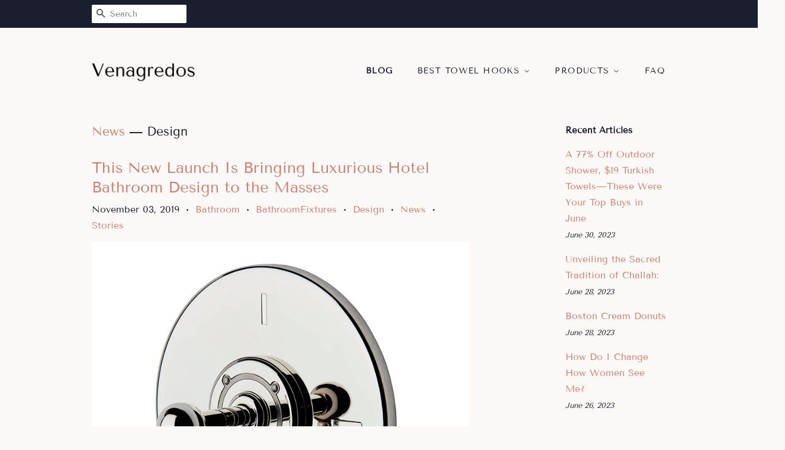

--- FILE ---
content_type: text/html; charset=utf-8
request_url: https://venagredos.com/blogs/news/tagged/design
body_size: 27249
content:
<!doctype html>
<html class="no-js">
<head>
  
  <meta name="p:domain_verify" content="d8ed0cae4ad5413887b5a7ba94c254da"/>

  <!-- Basic page needs ================================================== -->
  <meta charset="utf-8">
  <meta http-equiv="X-UA-Compatible" content="IE=edge,chrome=1">

  

  <!-- Title and description ================================================== -->
  <title>
  News &ndash; Tagged &quot;Design&quot; &ndash; Venagredos
  </title>

  

  <!-- Social meta ================================================== -->
  <!-- /snippets/social-meta-tags.liquid -->




<meta property="og:site_name" content="Venagredos">
<meta property="og:url" content="https://venagredos.com/blogs/news/tagged/design">
<meta property="og:title" content="News">
<meta property="og:type" content="website">
<meta property="og:description" content="Discover Robe Towel Hooks at a great price. Our Bathroom Accessories category offers a great selection of Robe Towel Hooks and more.">





<meta name="twitter:card" content="summary_large_image">
<meta name="twitter:title" content="News">
<meta name="twitter:description" content="Discover Robe Towel Hooks at a great price. Our Bathroom Accessories category offers a great selection of Robe Towel Hooks and more.">


  <!-- Helpers ================================================== -->
  <link rel="canonical" href="https://venagredos.com/blogs/news/tagged/design">
  <meta name="viewport" content="width=device-width,initial-scale=1">
  <meta name="theme-color" content="#d77e6a">

  <!-- CSS ================================================== -->
  <link href="//venagredos.com/cdn/shop/t/2/assets/timber.scss.css?v=132163358841230043011656108182" rel="stylesheet" type="text/css" media="all" />
  <link href="//venagredos.com/cdn/shop/t/2/assets/theme.scss.css?v=140748447594615826391656108182" rel="stylesheet" type="text/css" media="all" />

  <script>
    window.theme = window.theme || {};

    var theme = {
      strings: {
        addToCart: "Add to Cart",
        soldOut: "Sold Out",
        unavailable: "Unavailable",
        zoomClose: "Close (Esc)",
        zoomPrev: "Previous (Left arrow key)",
        zoomNext: "Next (Right arrow key)",
        addressError: "Error looking up that address",
        addressNoResults: "No results for that address",
        addressQueryLimit: "You have exceeded the Google API usage limit. Consider upgrading to a \u003ca href=\"https:\/\/developers.google.com\/maps\/premium\/usage-limits\"\u003ePremium Plan\u003c\/a\u003e.",
        authError: "There was a problem authenticating your Google Maps API Key."
      },
      settings: {
        // Adding some settings to allow the editor to update correctly when they are changed
        enableWideLayout: false,
        typeAccentTransform: true,
        typeAccentSpacing: true,
        baseFontSize: '16px',
        headerBaseFontSize: '30px',
        accentFontSize: '14px'
      },
      variables: {
        mediaQueryMedium: 'screen and (max-width: 768px)',
        bpSmall: false
      },
      moneyFormat: "${{amount}}"
    }

    document.documentElement.className = document.documentElement.className.replace('no-js', 'supports-js');
  </script>

  <!-- Header hook for plugins ================================================== -->
  <script>window.performance && window.performance.mark && window.performance.mark('shopify.content_for_header.start');</script><meta id="shopify-digital-wallet" name="shopify-digital-wallet" content="/6728089653/digital_wallets/dialog">
<link rel="alternate" type="application/atom+xml" title="Feed" href="/blogs/news/tagged/design.atom" />
<script async="async" src="/checkouts/internal/preloads.js?locale=en-US"></script>
<script id="shopify-features" type="application/json">{"accessToken":"8b8af9cf463211485ac0222cfbdf074f","betas":["rich-media-storefront-analytics"],"domain":"venagredos.com","predictiveSearch":true,"shopId":6728089653,"locale":"en"}</script>
<script>var Shopify = Shopify || {};
Shopify.shop = "venagredos.myshopify.com";
Shopify.locale = "en";
Shopify.currency = {"active":"USD","rate":"1.0"};
Shopify.country = "US";
Shopify.theme = {"name":"minimal2-customized-06mar2019-0158pm","id":18621038645,"schema_name":"Minimal","schema_version":"10.0.2","theme_store_id":null,"role":"main"};
Shopify.theme.handle = "null";
Shopify.theme.style = {"id":null,"handle":null};
Shopify.cdnHost = "venagredos.com/cdn";
Shopify.routes = Shopify.routes || {};
Shopify.routes.root = "/";</script>
<script type="module">!function(o){(o.Shopify=o.Shopify||{}).modules=!0}(window);</script>
<script>!function(o){function n(){var o=[];function n(){o.push(Array.prototype.slice.apply(arguments))}return n.q=o,n}var t=o.Shopify=o.Shopify||{};t.loadFeatures=n(),t.autoloadFeatures=n()}(window);</script>
<script id="shop-js-analytics" type="application/json">{"pageType":"blog"}</script>
<script defer="defer" async type="module" src="//venagredos.com/cdn/shopifycloud/shop-js/modules/v2/client.init-shop-cart-sync_BN7fPSNr.en.esm.js"></script>
<script defer="defer" async type="module" src="//venagredos.com/cdn/shopifycloud/shop-js/modules/v2/chunk.common_Cbph3Kss.esm.js"></script>
<script defer="defer" async type="module" src="//venagredos.com/cdn/shopifycloud/shop-js/modules/v2/chunk.modal_DKumMAJ1.esm.js"></script>
<script type="module">
  await import("//venagredos.com/cdn/shopifycloud/shop-js/modules/v2/client.init-shop-cart-sync_BN7fPSNr.en.esm.js");
await import("//venagredos.com/cdn/shopifycloud/shop-js/modules/v2/chunk.common_Cbph3Kss.esm.js");
await import("//venagredos.com/cdn/shopifycloud/shop-js/modules/v2/chunk.modal_DKumMAJ1.esm.js");

  window.Shopify.SignInWithShop?.initShopCartSync?.({"fedCMEnabled":true,"windoidEnabled":true});

</script>
<script id="__st">var __st={"a":6728089653,"offset":-18000,"reqid":"b369ca2f-6d66-4e84-9e74-1d4b9e3c30d2-1769916522","pageurl":"venagredos.com\/blogs\/news\/tagged\/design","s":"blogs-12496044085","u":"e6fca59fd962","p":"blog","rtyp":"blog","rid":12496044085};</script>
<script>window.ShopifyPaypalV4VisibilityTracking = true;</script>
<script id="captcha-bootstrap">!function(){'use strict';const t='contact',e='account',n='new_comment',o=[[t,t],['blogs',n],['comments',n],[t,'customer']],c=[[e,'customer_login'],[e,'guest_login'],[e,'recover_customer_password'],[e,'create_customer']],r=t=>t.map((([t,e])=>`form[action*='/${t}']:not([data-nocaptcha='true']) input[name='form_type'][value='${e}']`)).join(','),a=t=>()=>t?[...document.querySelectorAll(t)].map((t=>t.form)):[];function s(){const t=[...o],e=r(t);return a(e)}const i='password',u='form_key',d=['recaptcha-v3-token','g-recaptcha-response','h-captcha-response',i],f=()=>{try{return window.sessionStorage}catch{return}},m='__shopify_v',_=t=>t.elements[u];function p(t,e,n=!1){try{const o=window.sessionStorage,c=JSON.parse(o.getItem(e)),{data:r}=function(t){const{data:e,action:n}=t;return t[m]||n?{data:e,action:n}:{data:t,action:n}}(c);for(const[e,n]of Object.entries(r))t.elements[e]&&(t.elements[e].value=n);n&&o.removeItem(e)}catch(o){console.error('form repopulation failed',{error:o})}}const l='form_type',E='cptcha';function T(t){t.dataset[E]=!0}const w=window,h=w.document,L='Shopify',v='ce_forms',y='captcha';let A=!1;((t,e)=>{const n=(g='f06e6c50-85a8-45c8-87d0-21a2b65856fe',I='https://cdn.shopify.com/shopifycloud/storefront-forms-hcaptcha/ce_storefront_forms_captcha_hcaptcha.v1.5.2.iife.js',D={infoText:'Protected by hCaptcha',privacyText:'Privacy',termsText:'Terms'},(t,e,n)=>{const o=w[L][v],c=o.bindForm;if(c)return c(t,g,e,D).then(n);var r;o.q.push([[t,g,e,D],n]),r=I,A||(h.body.append(Object.assign(h.createElement('script'),{id:'captcha-provider',async:!0,src:r})),A=!0)});var g,I,D;w[L]=w[L]||{},w[L][v]=w[L][v]||{},w[L][v].q=[],w[L][y]=w[L][y]||{},w[L][y].protect=function(t,e){n(t,void 0,e),T(t)},Object.freeze(w[L][y]),function(t,e,n,w,h,L){const[v,y,A,g]=function(t,e,n){const i=e?o:[],u=t?c:[],d=[...i,...u],f=r(d),m=r(i),_=r(d.filter((([t,e])=>n.includes(e))));return[a(f),a(m),a(_),s()]}(w,h,L),I=t=>{const e=t.target;return e instanceof HTMLFormElement?e:e&&e.form},D=t=>v().includes(t);t.addEventListener('submit',(t=>{const e=I(t);if(!e)return;const n=D(e)&&!e.dataset.hcaptchaBound&&!e.dataset.recaptchaBound,o=_(e),c=g().includes(e)&&(!o||!o.value);(n||c)&&t.preventDefault(),c&&!n&&(function(t){try{if(!f())return;!function(t){const e=f();if(!e)return;const n=_(t);if(!n)return;const o=n.value;o&&e.removeItem(o)}(t);const e=Array.from(Array(32),(()=>Math.random().toString(36)[2])).join('');!function(t,e){_(t)||t.append(Object.assign(document.createElement('input'),{type:'hidden',name:u})),t.elements[u].value=e}(t,e),function(t,e){const n=f();if(!n)return;const o=[...t.querySelectorAll(`input[type='${i}']`)].map((({name:t})=>t)),c=[...d,...o],r={};for(const[a,s]of new FormData(t).entries())c.includes(a)||(r[a]=s);n.setItem(e,JSON.stringify({[m]:1,action:t.action,data:r}))}(t,e)}catch(e){console.error('failed to persist form',e)}}(e),e.submit())}));const S=(t,e)=>{t&&!t.dataset[E]&&(n(t,e.some((e=>e===t))),T(t))};for(const o of['focusin','change'])t.addEventListener(o,(t=>{const e=I(t);D(e)&&S(e,y())}));const B=e.get('form_key'),M=e.get(l),P=B&&M;t.addEventListener('DOMContentLoaded',(()=>{const t=y();if(P)for(const e of t)e.elements[l].value===M&&p(e,B);[...new Set([...A(),...v().filter((t=>'true'===t.dataset.shopifyCaptcha))])].forEach((e=>S(e,t)))}))}(h,new URLSearchParams(w.location.search),n,t,e,['guest_login'])})(!0,!0)}();</script>
<script integrity="sha256-4kQ18oKyAcykRKYeNunJcIwy7WH5gtpwJnB7kiuLZ1E=" data-source-attribution="shopify.loadfeatures" defer="defer" src="//venagredos.com/cdn/shopifycloud/storefront/assets/storefront/load_feature-a0a9edcb.js" crossorigin="anonymous"></script>
<script data-source-attribution="shopify.dynamic_checkout.dynamic.init">var Shopify=Shopify||{};Shopify.PaymentButton=Shopify.PaymentButton||{isStorefrontPortableWallets:!0,init:function(){window.Shopify.PaymentButton.init=function(){};var t=document.createElement("script");t.src="https://venagredos.com/cdn/shopifycloud/portable-wallets/latest/portable-wallets.en.js",t.type="module",document.head.appendChild(t)}};
</script>
<script data-source-attribution="shopify.dynamic_checkout.buyer_consent">
  function portableWalletsHideBuyerConsent(e){var t=document.getElementById("shopify-buyer-consent"),n=document.getElementById("shopify-subscription-policy-button");t&&n&&(t.classList.add("hidden"),t.setAttribute("aria-hidden","true"),n.removeEventListener("click",e))}function portableWalletsShowBuyerConsent(e){var t=document.getElementById("shopify-buyer-consent"),n=document.getElementById("shopify-subscription-policy-button");t&&n&&(t.classList.remove("hidden"),t.removeAttribute("aria-hidden"),n.addEventListener("click",e))}window.Shopify?.PaymentButton&&(window.Shopify.PaymentButton.hideBuyerConsent=portableWalletsHideBuyerConsent,window.Shopify.PaymentButton.showBuyerConsent=portableWalletsShowBuyerConsent);
</script>
<script data-source-attribution="shopify.dynamic_checkout.cart.bootstrap">document.addEventListener("DOMContentLoaded",(function(){function t(){return document.querySelector("shopify-accelerated-checkout-cart, shopify-accelerated-checkout")}if(t())Shopify.PaymentButton.init();else{new MutationObserver((function(e,n){t()&&(Shopify.PaymentButton.init(),n.disconnect())})).observe(document.body,{childList:!0,subtree:!0})}}));
</script>

<script>window.performance && window.performance.mark && window.performance.mark('shopify.content_for_header.end');</script>

  <script src="//venagredos.com/cdn/shop/t/2/assets/jquery-2.2.3.min.js?v=58211863146907186831552046957" type="text/javascript"></script>

  <script src="//venagredos.com/cdn/shop/t/2/assets/lazysizes.min.js?v=177476512571513845041552046957" async="async"></script>

  
  

<link href="https://monorail-edge.shopifysvc.com" rel="dns-prefetch">
<script>(function(){if ("sendBeacon" in navigator && "performance" in window) {try {var session_token_from_headers = performance.getEntriesByType('navigation')[0].serverTiming.find(x => x.name == '_s').description;} catch {var session_token_from_headers = undefined;}var session_cookie_matches = document.cookie.match(/_shopify_s=([^;]*)/);var session_token_from_cookie = session_cookie_matches && session_cookie_matches.length === 2 ? session_cookie_matches[1] : "";var session_token = session_token_from_headers || session_token_from_cookie || "";function handle_abandonment_event(e) {var entries = performance.getEntries().filter(function(entry) {return /monorail-edge.shopifysvc.com/.test(entry.name);});if (!window.abandonment_tracked && entries.length === 0) {window.abandonment_tracked = true;var currentMs = Date.now();var navigation_start = performance.timing.navigationStart;var payload = {shop_id: 6728089653,url: window.location.href,navigation_start,duration: currentMs - navigation_start,session_token,page_type: "blog"};window.navigator.sendBeacon("https://monorail-edge.shopifysvc.com/v1/produce", JSON.stringify({schema_id: "online_store_buyer_site_abandonment/1.1",payload: payload,metadata: {event_created_at_ms: currentMs,event_sent_at_ms: currentMs}}));}}window.addEventListener('pagehide', handle_abandonment_event);}}());</script>
<script id="web-pixels-manager-setup">(function e(e,d,r,n,o){if(void 0===o&&(o={}),!Boolean(null===(a=null===(i=window.Shopify)||void 0===i?void 0:i.analytics)||void 0===a?void 0:a.replayQueue)){var i,a;window.Shopify=window.Shopify||{};var t=window.Shopify;t.analytics=t.analytics||{};var s=t.analytics;s.replayQueue=[],s.publish=function(e,d,r){return s.replayQueue.push([e,d,r]),!0};try{self.performance.mark("wpm:start")}catch(e){}var l=function(){var e={modern:/Edge?\/(1{2}[4-9]|1[2-9]\d|[2-9]\d{2}|\d{4,})\.\d+(\.\d+|)|Firefox\/(1{2}[4-9]|1[2-9]\d|[2-9]\d{2}|\d{4,})\.\d+(\.\d+|)|Chrom(ium|e)\/(9{2}|\d{3,})\.\d+(\.\d+|)|(Maci|X1{2}).+ Version\/(15\.\d+|(1[6-9]|[2-9]\d|\d{3,})\.\d+)([,.]\d+|)( \(\w+\)|)( Mobile\/\w+|) Safari\/|Chrome.+OPR\/(9{2}|\d{3,})\.\d+\.\d+|(CPU[ +]OS|iPhone[ +]OS|CPU[ +]iPhone|CPU IPhone OS|CPU iPad OS)[ +]+(15[._]\d+|(1[6-9]|[2-9]\d|\d{3,})[._]\d+)([._]\d+|)|Android:?[ /-](13[3-9]|1[4-9]\d|[2-9]\d{2}|\d{4,})(\.\d+|)(\.\d+|)|Android.+Firefox\/(13[5-9]|1[4-9]\d|[2-9]\d{2}|\d{4,})\.\d+(\.\d+|)|Android.+Chrom(ium|e)\/(13[3-9]|1[4-9]\d|[2-9]\d{2}|\d{4,})\.\d+(\.\d+|)|SamsungBrowser\/([2-9]\d|\d{3,})\.\d+/,legacy:/Edge?\/(1[6-9]|[2-9]\d|\d{3,})\.\d+(\.\d+|)|Firefox\/(5[4-9]|[6-9]\d|\d{3,})\.\d+(\.\d+|)|Chrom(ium|e)\/(5[1-9]|[6-9]\d|\d{3,})\.\d+(\.\d+|)([\d.]+$|.*Safari\/(?![\d.]+ Edge\/[\d.]+$))|(Maci|X1{2}).+ Version\/(10\.\d+|(1[1-9]|[2-9]\d|\d{3,})\.\d+)([,.]\d+|)( \(\w+\)|)( Mobile\/\w+|) Safari\/|Chrome.+OPR\/(3[89]|[4-9]\d|\d{3,})\.\d+\.\d+|(CPU[ +]OS|iPhone[ +]OS|CPU[ +]iPhone|CPU IPhone OS|CPU iPad OS)[ +]+(10[._]\d+|(1[1-9]|[2-9]\d|\d{3,})[._]\d+)([._]\d+|)|Android:?[ /-](13[3-9]|1[4-9]\d|[2-9]\d{2}|\d{4,})(\.\d+|)(\.\d+|)|Mobile Safari.+OPR\/([89]\d|\d{3,})\.\d+\.\d+|Android.+Firefox\/(13[5-9]|1[4-9]\d|[2-9]\d{2}|\d{4,})\.\d+(\.\d+|)|Android.+Chrom(ium|e)\/(13[3-9]|1[4-9]\d|[2-9]\d{2}|\d{4,})\.\d+(\.\d+|)|Android.+(UC? ?Browser|UCWEB|U3)[ /]?(15\.([5-9]|\d{2,})|(1[6-9]|[2-9]\d|\d{3,})\.\d+)\.\d+|SamsungBrowser\/(5\.\d+|([6-9]|\d{2,})\.\d+)|Android.+MQ{2}Browser\/(14(\.(9|\d{2,})|)|(1[5-9]|[2-9]\d|\d{3,})(\.\d+|))(\.\d+|)|K[Aa][Ii]OS\/(3\.\d+|([4-9]|\d{2,})\.\d+)(\.\d+|)/},d=e.modern,r=e.legacy,n=navigator.userAgent;return n.match(d)?"modern":n.match(r)?"legacy":"unknown"}(),u="modern"===l?"modern":"legacy",c=(null!=n?n:{modern:"",legacy:""})[u],f=function(e){return[e.baseUrl,"/wpm","/b",e.hashVersion,"modern"===e.buildTarget?"m":"l",".js"].join("")}({baseUrl:d,hashVersion:r,buildTarget:u}),m=function(e){var d=e.version,r=e.bundleTarget,n=e.surface,o=e.pageUrl,i=e.monorailEndpoint;return{emit:function(e){var a=e.status,t=e.errorMsg,s=(new Date).getTime(),l=JSON.stringify({metadata:{event_sent_at_ms:s},events:[{schema_id:"web_pixels_manager_load/3.1",payload:{version:d,bundle_target:r,page_url:o,status:a,surface:n,error_msg:t},metadata:{event_created_at_ms:s}}]});if(!i)return console&&console.warn&&console.warn("[Web Pixels Manager] No Monorail endpoint provided, skipping logging."),!1;try{return self.navigator.sendBeacon.bind(self.navigator)(i,l)}catch(e){}var u=new XMLHttpRequest;try{return u.open("POST",i,!0),u.setRequestHeader("Content-Type","text/plain"),u.send(l),!0}catch(e){return console&&console.warn&&console.warn("[Web Pixels Manager] Got an unhandled error while logging to Monorail."),!1}}}}({version:r,bundleTarget:l,surface:e.surface,pageUrl:self.location.href,monorailEndpoint:e.monorailEndpoint});try{o.browserTarget=l,function(e){var d=e.src,r=e.async,n=void 0===r||r,o=e.onload,i=e.onerror,a=e.sri,t=e.scriptDataAttributes,s=void 0===t?{}:t,l=document.createElement("script"),u=document.querySelector("head"),c=document.querySelector("body");if(l.async=n,l.src=d,a&&(l.integrity=a,l.crossOrigin="anonymous"),s)for(var f in s)if(Object.prototype.hasOwnProperty.call(s,f))try{l.dataset[f]=s[f]}catch(e){}if(o&&l.addEventListener("load",o),i&&l.addEventListener("error",i),u)u.appendChild(l);else{if(!c)throw new Error("Did not find a head or body element to append the script");c.appendChild(l)}}({src:f,async:!0,onload:function(){if(!function(){var e,d;return Boolean(null===(d=null===(e=window.Shopify)||void 0===e?void 0:e.analytics)||void 0===d?void 0:d.initialized)}()){var d=window.webPixelsManager.init(e)||void 0;if(d){var r=window.Shopify.analytics;r.replayQueue.forEach((function(e){var r=e[0],n=e[1],o=e[2];d.publishCustomEvent(r,n,o)})),r.replayQueue=[],r.publish=d.publishCustomEvent,r.visitor=d.visitor,r.initialized=!0}}},onerror:function(){return m.emit({status:"failed",errorMsg:"".concat(f," has failed to load")})},sri:function(e){var d=/^sha384-[A-Za-z0-9+/=]+$/;return"string"==typeof e&&d.test(e)}(c)?c:"",scriptDataAttributes:o}),m.emit({status:"loading"})}catch(e){m.emit({status:"failed",errorMsg:(null==e?void 0:e.message)||"Unknown error"})}}})({shopId: 6728089653,storefrontBaseUrl: "https://venagredos.com",extensionsBaseUrl: "https://extensions.shopifycdn.com/cdn/shopifycloud/web-pixels-manager",monorailEndpoint: "https://monorail-edge.shopifysvc.com/unstable/produce_batch",surface: "storefront-renderer",enabledBetaFlags: ["2dca8a86"],webPixelsConfigList: [{"id":"shopify-app-pixel","configuration":"{}","eventPayloadVersion":"v1","runtimeContext":"STRICT","scriptVersion":"0450","apiClientId":"shopify-pixel","type":"APP","privacyPurposes":["ANALYTICS","MARKETING"]},{"id":"shopify-custom-pixel","eventPayloadVersion":"v1","runtimeContext":"LAX","scriptVersion":"0450","apiClientId":"shopify-pixel","type":"CUSTOM","privacyPurposes":["ANALYTICS","MARKETING"]}],isMerchantRequest: false,initData: {"shop":{"name":"Venagredos","paymentSettings":{"currencyCode":"USD"},"myshopifyDomain":"venagredos.myshopify.com","countryCode":"US","storefrontUrl":"https:\/\/venagredos.com"},"customer":null,"cart":null,"checkout":null,"productVariants":[],"purchasingCompany":null},},"https://venagredos.com/cdn","1d2a099fw23dfb22ep557258f5m7a2edbae",{"modern":"","legacy":""},{"shopId":"6728089653","storefrontBaseUrl":"https:\/\/venagredos.com","extensionBaseUrl":"https:\/\/extensions.shopifycdn.com\/cdn\/shopifycloud\/web-pixels-manager","surface":"storefront-renderer","enabledBetaFlags":"[\"2dca8a86\"]","isMerchantRequest":"false","hashVersion":"1d2a099fw23dfb22ep557258f5m7a2edbae","publish":"custom","events":"[[\"page_viewed\",{}]]"});</script><script>
  window.ShopifyAnalytics = window.ShopifyAnalytics || {};
  window.ShopifyAnalytics.meta = window.ShopifyAnalytics.meta || {};
  window.ShopifyAnalytics.meta.currency = 'USD';
  var meta = {"page":{"pageType":"blog","resourceType":"blog","resourceId":12496044085,"requestId":"b369ca2f-6d66-4e84-9e74-1d4b9e3c30d2-1769916522"}};
  for (var attr in meta) {
    window.ShopifyAnalytics.meta[attr] = meta[attr];
  }
</script>
<script class="analytics">
  (function () {
    var customDocumentWrite = function(content) {
      var jquery = null;

      if (window.jQuery) {
        jquery = window.jQuery;
      } else if (window.Checkout && window.Checkout.$) {
        jquery = window.Checkout.$;
      }

      if (jquery) {
        jquery('body').append(content);
      }
    };

    var hasLoggedConversion = function(token) {
      if (token) {
        return document.cookie.indexOf('loggedConversion=' + token) !== -1;
      }
      return false;
    }

    var setCookieIfConversion = function(token) {
      if (token) {
        var twoMonthsFromNow = new Date(Date.now());
        twoMonthsFromNow.setMonth(twoMonthsFromNow.getMonth() + 2);

        document.cookie = 'loggedConversion=' + token + '; expires=' + twoMonthsFromNow;
      }
    }

    var trekkie = window.ShopifyAnalytics.lib = window.trekkie = window.trekkie || [];
    if (trekkie.integrations) {
      return;
    }
    trekkie.methods = [
      'identify',
      'page',
      'ready',
      'track',
      'trackForm',
      'trackLink'
    ];
    trekkie.factory = function(method) {
      return function() {
        var args = Array.prototype.slice.call(arguments);
        args.unshift(method);
        trekkie.push(args);
        return trekkie;
      };
    };
    for (var i = 0; i < trekkie.methods.length; i++) {
      var key = trekkie.methods[i];
      trekkie[key] = trekkie.factory(key);
    }
    trekkie.load = function(config) {
      trekkie.config = config || {};
      trekkie.config.initialDocumentCookie = document.cookie;
      var first = document.getElementsByTagName('script')[0];
      var script = document.createElement('script');
      script.type = 'text/javascript';
      script.onerror = function(e) {
        var scriptFallback = document.createElement('script');
        scriptFallback.type = 'text/javascript';
        scriptFallback.onerror = function(error) {
                var Monorail = {
      produce: function produce(monorailDomain, schemaId, payload) {
        var currentMs = new Date().getTime();
        var event = {
          schema_id: schemaId,
          payload: payload,
          metadata: {
            event_created_at_ms: currentMs,
            event_sent_at_ms: currentMs
          }
        };
        return Monorail.sendRequest("https://" + monorailDomain + "/v1/produce", JSON.stringify(event));
      },
      sendRequest: function sendRequest(endpointUrl, payload) {
        // Try the sendBeacon API
        if (window && window.navigator && typeof window.navigator.sendBeacon === 'function' && typeof window.Blob === 'function' && !Monorail.isIos12()) {
          var blobData = new window.Blob([payload], {
            type: 'text/plain'
          });

          if (window.navigator.sendBeacon(endpointUrl, blobData)) {
            return true;
          } // sendBeacon was not successful

        } // XHR beacon

        var xhr = new XMLHttpRequest();

        try {
          xhr.open('POST', endpointUrl);
          xhr.setRequestHeader('Content-Type', 'text/plain');
          xhr.send(payload);
        } catch (e) {
          console.log(e);
        }

        return false;
      },
      isIos12: function isIos12() {
        return window.navigator.userAgent.lastIndexOf('iPhone; CPU iPhone OS 12_') !== -1 || window.navigator.userAgent.lastIndexOf('iPad; CPU OS 12_') !== -1;
      }
    };
    Monorail.produce('monorail-edge.shopifysvc.com',
      'trekkie_storefront_load_errors/1.1',
      {shop_id: 6728089653,
      theme_id: 18621038645,
      app_name: "storefront",
      context_url: window.location.href,
      source_url: "//venagredos.com/cdn/s/trekkie.storefront.c59ea00e0474b293ae6629561379568a2d7c4bba.min.js"});

        };
        scriptFallback.async = true;
        scriptFallback.src = '//venagredos.com/cdn/s/trekkie.storefront.c59ea00e0474b293ae6629561379568a2d7c4bba.min.js';
        first.parentNode.insertBefore(scriptFallback, first);
      };
      script.async = true;
      script.src = '//venagredos.com/cdn/s/trekkie.storefront.c59ea00e0474b293ae6629561379568a2d7c4bba.min.js';
      first.parentNode.insertBefore(script, first);
    };
    trekkie.load(
      {"Trekkie":{"appName":"storefront","development":false,"defaultAttributes":{"shopId":6728089653,"isMerchantRequest":null,"themeId":18621038645,"themeCityHash":"10089058220106515798","contentLanguage":"en","currency":"USD","eventMetadataId":"04be8be5-a897-47ba-bf5f-64c1d2c79851"},"isServerSideCookieWritingEnabled":true,"monorailRegion":"shop_domain","enabledBetaFlags":["65f19447","b5387b81"]},"Session Attribution":{},"S2S":{"facebookCapiEnabled":false,"source":"trekkie-storefront-renderer","apiClientId":580111}}
    );

    var loaded = false;
    trekkie.ready(function() {
      if (loaded) return;
      loaded = true;

      window.ShopifyAnalytics.lib = window.trekkie;

      var originalDocumentWrite = document.write;
      document.write = customDocumentWrite;
      try { window.ShopifyAnalytics.merchantGoogleAnalytics.call(this); } catch(error) {};
      document.write = originalDocumentWrite;

      window.ShopifyAnalytics.lib.page(null,{"pageType":"blog","resourceType":"blog","resourceId":12496044085,"requestId":"b369ca2f-6d66-4e84-9e74-1d4b9e3c30d2-1769916522","shopifyEmitted":true});

      var match = window.location.pathname.match(/checkouts\/(.+)\/(thank_you|post_purchase)/)
      var token = match? match[1]: undefined;
      if (!hasLoggedConversion(token)) {
        setCookieIfConversion(token);
        
      }
    });


        var eventsListenerScript = document.createElement('script');
        eventsListenerScript.async = true;
        eventsListenerScript.src = "//venagredos.com/cdn/shopifycloud/storefront/assets/shop_events_listener-3da45d37.js";
        document.getElementsByTagName('head')[0].appendChild(eventsListenerScript);

})();</script>
<script
  defer
  src="https://venagredos.com/cdn/shopifycloud/perf-kit/shopify-perf-kit-3.1.0.min.js"
  data-application="storefront-renderer"
  data-shop-id="6728089653"
  data-render-region="gcp-us-central1"
  data-page-type="blog"
  data-theme-instance-id="18621038645"
  data-theme-name="Minimal"
  data-theme-version="10.0.2"
  data-monorail-region="shop_domain"
  data-resource-timing-sampling-rate="10"
  data-shs="true"
  data-shs-beacon="true"
  data-shs-export-with-fetch="true"
  data-shs-logs-sample-rate="1"
  data-shs-beacon-endpoint="https://venagredos.com/api/collect"
></script>
</head>

<body id="news" class="template-blog" >

  <div id="shopify-section-header" class="shopify-section"><style>
  .logo__image-wrapper {
    max-width: 175px;
  }
  /*================= If logo is above navigation ================== */
  

  /*============ If logo is on the same line as navigation ============ */
  


  
    @media screen and (min-width: 769px) {
      .site-nav {
        text-align: right!important;
      }
    }
  
</style>

<div data-section-id="header" data-section-type="header-section">
  <div class="header-bar">
    <div class="wrapper medium-down--hide">
      <div class="post-large--display-table">

        
          <div class="header-bar__left post-large--display-table-cell">

            

            

            
              <div class="header-bar__module header-bar__search">
                


  <form action="/search" method="get" class="header-bar__search-form clearfix" role="search">
    
    <button type="submit" class="btn btn--search icon-fallback-text header-bar__search-submit">
      <span class="icon icon-search" aria-hidden="true"></span>
      <span class="fallback-text">Search</span>
    </button>
    <input type="search" name="q" value="" aria-label="Search" class="header-bar__search-input" placeholder="Search">
  </form>


              </div>
            

          </div>
        

        <div class="header-bar__right post-large--display-table-cell">

          

          
            
          

        </div>
      </div>
    </div>

    <div class="wrapper post-large--hide announcement-bar--mobile">
      
    </div>

    <div class="wrapper post-large--hide">
      
        <button type="button" class="mobile-nav-trigger" id="MobileNavTrigger" aria-controls="MobileNav" aria-expanded="false">
          <span class="icon icon-hamburger" aria-hidden="true"></span>
          Menu
        </button>
      
      <a href="/cart" class="cart-page-link mobile-cart-page-link">
        <span class="icon icon-cart header-bar__cart-icon" aria-hidden="true"></span>
        Cart <span class="cart-count hidden-count">0</span>
      </a>
    </div>
    <nav role="navigation">
  <ul id="MobileNav" class="mobile-nav post-large--hide">
    
      
        <li class="mobile-nav__link">
          <a
            href="/blogs/news"
            class="mobile-nav"
            aria-current="page">
            Blog
          </a>
        </li>
      
    
      
        
        <li class="mobile-nav__link" aria-haspopup="true">
          <a
            href="/pages/best-towel-hooks"
            class="mobile-nav__sublist-trigger"
            aria-controls="MobileNav-Parent-2"
            aria-expanded="false">
            Best Towel Hooks
            <span class="icon-fallback-text mobile-nav__sublist-expand" aria-hidden="true">
  <span class="icon icon-plus" aria-hidden="true"></span>
  <span class="fallback-text">+</span>
</span>
<span class="icon-fallback-text mobile-nav__sublist-contract" aria-hidden="true">
  <span class="icon icon-minus" aria-hidden="true"></span>
  <span class="fallback-text">-</span>
</span>

          </a>
          <ul
            id="MobileNav-Parent-2"
            class="mobile-nav__sublist">
            
            
              
                <li class="mobile-nav__sublist-link">
                  <a
                    href="/pages/reviews-of-towel-hooks"
                    >
                    Reviews of Towel Hooks
                  </a>
                </li>
              
            
              
                <li class="mobile-nav__sublist-link">
                  <a
                    href="/pages/best-towel-hooks"
                    >
                    Best Towel Hooks
                  </a>
                </li>
              
            
          </ul>
        </li>
      
    
      
        
        <li class="mobile-nav__link" aria-haspopup="true">
          <a
            href="/collections/towel-hooks"
            class="mobile-nav__sublist-trigger"
            aria-controls="MobileNav-Parent-3"
            aria-expanded="false">
            Products
            <span class="icon-fallback-text mobile-nav__sublist-expand" aria-hidden="true">
  <span class="icon icon-plus" aria-hidden="true"></span>
  <span class="fallback-text">+</span>
</span>
<span class="icon-fallback-text mobile-nav__sublist-contract" aria-hidden="true">
  <span class="icon icon-minus" aria-hidden="true"></span>
  <span class="fallback-text">-</span>
</span>

          </a>
          <ul
            id="MobileNav-Parent-3"
            class="mobile-nav__sublist">
            
              <li class="mobile-nav__sublist-link ">
                <a href="/collections/towel-hooks" class="site-nav__link">All <span class="visually-hidden">Products</span></a>
              </li>
            
            
              
                <li class="mobile-nav__sublist-link">
                  <a
                    href="/collections/towel-hooks"
                    >
                    Towel Hooks
                  </a>
                </li>
              
            
          </ul>
        </li>
      
    
      
        <li class="mobile-nav__link">
          <a
            href="/pages/frequently-asked-questions"
            class="mobile-nav"
            >
            FAQ
          </a>
        </li>
      
    

    

    <li class="mobile-nav__link">
      
        <div class="header-bar__module header-bar__search">
          


  <form action="/search" method="get" class="header-bar__search-form clearfix" role="search">
    
    <button type="submit" class="btn btn--search icon-fallback-text header-bar__search-submit">
      <span class="icon icon-search" aria-hidden="true"></span>
      <span class="fallback-text">Search</span>
    </button>
    <input type="search" name="q" value="" aria-label="Search" class="header-bar__search-input" placeholder="Search">
  </form>


        </div>
      
    </li>
  </ul>
</nav>

  </div>

  <header class="site-header" role="banner">
    <div class="wrapper">

      
        <div class="grid--full post-large--display-table">
          <div class="grid__item post-large--one-third post-large--display-table-cell">
            
              <div class="h1 site-header__logo" itemscope itemtype="http://schema.org/Organization">
            
              
                <noscript>
                  
                  <div class="logo__image-wrapper">
                    <img src="//venagredos.com/cdn/shop/files/Venagredos_Tenor_Sans_175x.png?v=1613703858" alt="Venagredos" />
                  </div>
                </noscript>
                <div class="logo__image-wrapper supports-js">
                  <a href="/" itemprop="url" style="padding-top:30.859375%;">
                    
                    <img class="logo__image lazyload"
                         src="//venagredos.com/cdn/shop/files/Venagredos_Tenor_Sans_300x300.png?v=1613703858"
                         data-src="//venagredos.com/cdn/shop/files/Venagredos_Tenor_Sans_{width}x.png?v=1613703858"
                         data-widths="[120, 180, 360, 540, 720, 900, 1080, 1296, 1512, 1728, 1944, 2048]"
                         data-aspectratio="3.240506329113924"
                         data-sizes="auto"
                         alt="Venagredos"
                         itemprop="logo">
                  </a>
                </div>
              
            
              </div>
            
          </div>
          <div class="grid__item post-large--two-thirds post-large--display-table-cell medium-down--hide">
            
<nav>
  <ul class="site-nav" id="AccessibleNav">
    
      
        <li class="site-nav--active">
          <a
            href="/blogs/news"
            class="site-nav__link"
            data-meganav-type="child"
            aria-current="page">
              Blog
          </a>
        </li>
      
    
      
      
        <li 
          class="site-nav--has-dropdown "
          aria-haspopup="true">
          <a
            href="/pages/best-towel-hooks"
            class="site-nav__link"
            data-meganav-type="parent"
            aria-controls="MenuParent-2"
            aria-expanded="false"
            >
              Best Towel Hooks
              <span class="icon icon-arrow-down" aria-hidden="true"></span>
          </a>
          <ul
            id="MenuParent-2"
            class="site-nav__dropdown "
            data-meganav-dropdown>
            
              
                <li>
                  <a
                    href="/pages/reviews-of-towel-hooks"
                    class="site-nav__link"
                    data-meganav-type="child"
                    
                    tabindex="-1">
                      Reviews of Towel Hooks
                  </a>
                </li>
              
            
              
                <li>
                  <a
                    href="/pages/best-towel-hooks"
                    class="site-nav__link"
                    data-meganav-type="child"
                    
                    tabindex="-1">
                      Best Towel Hooks
                  </a>
                </li>
              
            
          </ul>
        </li>
      
    
      
      
        <li 
          class="site-nav--has-dropdown "
          aria-haspopup="true">
          <a
            href="/collections/towel-hooks"
            class="site-nav__link"
            data-meganav-type="parent"
            aria-controls="MenuParent-3"
            aria-expanded="false"
            >
              Products
              <span class="icon icon-arrow-down" aria-hidden="true"></span>
          </a>
          <ul
            id="MenuParent-3"
            class="site-nav__dropdown "
            data-meganav-dropdown>
            
              
                <li>
                  <a
                    href="/collections/towel-hooks"
                    class="site-nav__link"
                    data-meganav-type="child"
                    
                    tabindex="-1">
                      Towel Hooks
                  </a>
                </li>
              
            
          </ul>
        </li>
      
    
      
        <li>
          <a
            href="/pages/frequently-asked-questions"
            class="site-nav__link"
            data-meganav-type="child"
            >
              FAQ
          </a>
        </li>
      
    
  </ul>
</nav>

          </div>
        </div>
      

    </div>
  </header>
</div>



</div>

  <main class="wrapper main-content" role="main">
    <div class="grid">
        <div class="grid__item">
          

<div id="shopify-section-blog-template" class="shopify-section">

<div class="grid">

  <div class="grid__item post-large--four-fifths">

    <div class="grid">
      <div class="grid__item post-large--ten-twelfths">

        
        <header class="section-header">
          <h1 class="section-header__title h3">
            
              <a href="/blogs/news" title="">News</a> &mdash; Design
            
          </h1>
        </header>

        

          <h2><a href="/blogs/news/this-new-launch-is-bringing-luxurious-hotel-bathroom-design-to-the-masses">This New Launch Is Bringing Luxurious Hotel Bathroom Design to the Masses</a></h2>
          <p class="blog-date">
            <time datetime="2019-11-03">November 03, 2019</time>
            
            
              <span class="meta-sep">&#8226;</span>
              
                <a href="/blogs/news/tagged/bathroom">Bathroom</a> <span class="meta-sep">&#8226;</span> 
              
                <a href="/blogs/news/tagged/bathroomfixtures">BathroomFixtures</a> <span class="meta-sep">&#8226;</span> 
              
                <a href="/blogs/news/tagged/design">Design</a> <span class="meta-sep">&#8226;</span> 
              
                <a href="/blogs/news/tagged/news">News</a> <span class="meta-sep">&#8226;</span> 
              
                <a href="/blogs/news/tagged/stories">Stories</a>
              
            
          </p>

          
          <div class="rte">
            
              
              
<style>
  

  #ArticleImage-blog-template--31150964789 {
    max-width: 845px;
    max-height: 845.0px;
  }
  #ArticleImageWrapper-blog-template--31150964789 {
    max-width: 845px;
  }
</style>

              <p>
                <div id="ArticleImageWrapper-blog-template--31150964789" class="article__image-wrapper supports-js">
                  <div style="padding-top:100.0%;">
                    <img id="ArticleImage-blog-template--31150964789"
                         class="article__image lazyload"
                         src="//venagredos.com/cdn/shop/articles/4830_2663038639_300x300.jpg?v=1572789845"
                         data-src="//venagredos.com/cdn/shop/articles/4830_2663038639_{width}x.jpg?v=1572789845"
                         data-widths="[90, 120, 150, 180, 360, 480, 600, 750, 940, 1080, 1296]"
                         data-aspectratio="1.0"
                         data-sizes="auto"
                         alt="This New Launch Is Bringing Luxurious Hotel Bathroom Design to the Masses">
                  </div>
                </div>
              </p>

              <noscript>
                <p><a href="/blogs/news/this-new-launch-is-bringing-luxurious-hotel-bathroom-design-to-the-masses" title=""><img src="//venagredos.com/cdn/shop/articles/4830_2663038639_1024x1024.jpg?v=1572789845" alt="This New Launch Is Bringing Luxurious Hotel Bathroom Design to the Masses" class="article__image" /></a></p>
              </noscript>
            
            
              <p>The second we walk into a beautiful hotel bathroom, we turn into kleptomaniacs. The teensy shampoo bottles; the cloud-like robes; the aromatic soaps—we want it all. The newly opened Shinola Hotel‘s rooms are no different. “People want to bring hotels into their homes,” acknowledges Christine Gachot, who, alongside her husband, John, runs Gachot Studios and led the design of the accommodations. However, the one thing we can never fit into our luggage (and the one thing we want most) is the interior design. Until now. Thanks to a new line from Waterworks, starting on October 21, guests will be able to...</p>
            
          </div>

          <p><a href="/blogs/news/this-new-launch-is-bringing-luxurious-hotel-bathroom-design-to-the-masses">Read more &rarr;</a></p>

          <hr>

        

          <h2><a href="/blogs/news/check-updated-list-online-5">Check Updated List Online</a></h2>
          <p class="blog-date">
            <time datetime="2019-09-26">September 26, 2019</time>
            
            
              <span class="meta-sep">&#8226;</span>
              
                <a href="/blogs/news/tagged/closet">closet</a> <span class="meta-sep">&#8226;</span> 
              
                <a href="/blogs/news/tagged/design">design</a> <span class="meta-sep">&#8226;</span> 
              
                <a href="/blogs/news/tagged/exo">exo</a>
              
            
          </p>

          
          <div class="rte">
            
            
              <p>https://amzn.to/2CjXuhn #design #closet #exo For people minimizing the variety of clothes, shoes and also coats in their storage ...</p>
            
          </div>

          <p><a href="/blogs/news/check-updated-list-online-5">Read more &rarr;</a></p>

          <hr>

        

          <h2><a href="/blogs/news/check-updated-list-online-3">Check Updated List Online</a></h2>
          <p class="blog-date">
            <time datetime="2019-09-21">September 21, 2019</time>
            
            
              <span class="meta-sep">&#8226;</span>
              
                <a href="/blogs/news/tagged/closet">closet</a> <span class="meta-sep">&#8226;</span> 
              
                <a href="/blogs/news/tagged/design">design</a> <span class="meta-sep">&#8226;</span> 
              
                <a href="/blogs/news/tagged/exo">exo</a>
              
            
          </p>

          
          <div class="rte">
            
            
              <p>https://amzn.to/2CjXuhn #design #closet #exo For people minimizing the variety of clothes, shoes and also coats in their storage ...</p>
            
          </div>

          <p><a href="/blogs/news/check-updated-list-online-3">Read more &rarr;</a></p>

          <hr>

        

          <h2><a href="/blogs/news/i-m-loving-green-tints-in-general-in-an-interior-setting-but-in-a-bathroom-it-even-fits-better-since-a-bathroom-really-benefits-of-a-fresh-look">I’m loving green tints in general in an interior setting, but in a bathroom it even fits better, since a bathroom really benefits of a fresh look</a></h2>
          <p class="blog-date">
            <time datetime="2019-09-01">September 01, 2019</time>
            
            
              <span class="meta-sep">&#8226;</span>
              
                <a href="/blogs/news/tagged/design">Design</a> <span class="meta-sep">&#8226;</span> 
              
                <a href="/blogs/news/tagged/interior">Interior</a>
              
            
          </p>

          
          <div class="rte">
            
              
              
<style>
  

  #ArticleImage-blog-template--11245420597 {
    max-width: 758.0px;
    max-height: 1024px;
  }
  #ArticleImageWrapper-blog-template--11245420597 {
    max-width: 758.0px;
  }
</style>

              <p>
                <div id="ArticleImageWrapper-blog-template--11245420597" class="article__image-wrapper supports-js">
                  <div style="padding-top:135.09234828496042%;">
                    <img id="ArticleImage-blog-template--11245420597"
                         class="article__image lazyload"
                         src="//venagredos.com/cdn/shop/articles/4830_2763269440_300x300.jpg?v=1567384083"
                         data-src="//venagredos.com/cdn/shop/articles/4830_2763269440_{width}x.jpg?v=1567384083"
                         data-widths="[90, 120, 150, 180, 360, 480, 600, 750, 940, 1080, 1296]"
                         data-aspectratio="0.740234375"
                         data-sizes="auto"
                         alt="I’m loving green tints in general in an interior setting, but in a bathroom it even fits better, since a bathroom really benefits of a fresh look">
                  </div>
                </div>
              </p>

              <noscript>
                <p><a href="/blogs/news/i-m-loving-green-tints-in-general-in-an-interior-setting-but-in-a-bathroom-it-even-fits-better-since-a-bathroom-really-benefits-of-a-fresh-look" title=""><img src="//venagredos.com/cdn/shop/articles/4830_2763269440_1024x1024.jpg?v=1567384083" alt="I’m loving green tints in general in an interior setting, but in a bathroom it even fits better, since a bathroom really benefits of a fresh look" class="article__image" /></a></p>
              </noscript>
            
            
              <p>I love to have plants in the bathroom as well and I feel the green tints bring the plants to life even better. From left to right, top to bottom: Vitra Tolbox* – €35 H&amp;M Home Striped linen bath towel* – €19,99  Arket green Terracotta Flower Pot* – €29 Arket Terracotta Canister* – €19 Ferm Living Poise Mirror* – €63 Arket Body Wash Rosemary* – €19 Arket Waffle Towel* – €10 Iris Hantverk nail brush* – €10 Byredo – Mojave Ghost Body Lotion* – €45 H&amp;M Home circular bath matt* – €29,99  H&amp;M Home Green linen bath robe* – €39,99...</p>
            
          </div>

          <p><a href="/blogs/news/i-m-loving-green-tints-in-general-in-an-interior-setting-but-in-a-bathroom-it-even-fits-better-since-a-bathroom-really-benefits-of-a-fresh-look">Read more &rarr;</a></p>

          

        

        
      </div>
    </div>
  </div>

  <aside class="sidebar grid__item post-large--one-fifth">
    <h3 class="h4">Recent Articles</h3>

  <p>
    <a href="/blogs/news/a-77-off-outdoor-shower-19-turkish-towels-these-were-your-top-buys-in-june">A 77% Off Outdoor Shower, $19 Turkish Towels—These Were Your Top Buys in June</a>
    <br>
    <time pubdate datetime="2023-06-30">
      <em class="text-light">June 30, 2023</em>
    </time>
  </p>

  <p>
    <a href="/blogs/news/unveiling-the-sacred-tradition-of-challah">Unveiling the Sacred Tradition of Challah:</a>
    <br>
    <time pubdate datetime="2023-06-28">
      <em class="text-light">June 28, 2023</em>
    </time>
  </p>

  <p>
    <a href="/blogs/news/boston-cream-donuts">Boston Cream Donuts</a>
    <br>
    <time pubdate datetime="2023-06-28">
      <em class="text-light">June 28, 2023</em>
    </time>
  </p>

  <p>
    <a href="/blogs/news/how-do-i-change-how-women-see-me">How Do I Change How Women See Me?</a>
    <br>
    <time pubdate datetime="2023-06-26">
      <em class="text-light">June 26, 2023</em>
    </time>
  </p>

  <p>
    <a href="/blogs/news/ciabatta-bread">Ciabatta Bread</a>
    <br>
    <time pubdate datetime="2023-06-26">
      <em class="text-light">June 26, 2023</em>
    </time>
  </p>



  <h3 class="h4">Categories</h3>
  <ul>
    
      
      <li><a href="/blogs/news/tagged/01" title="Show articles tagged 01">01</a></li>
      
    
      
      <li><a href="/blogs/news/tagged/04" title="Show articles tagged 04">04</a></li>
      
    
      
      <li><a href="/blogs/news/tagged/1" title="Show articles tagged 1">1</a></li>
      
    
      
      <li><a href="/blogs/news/tagged/10" title="Show articles tagged 10">10</a></li>
      
    
      
      <li><a href="/blogs/news/tagged/104" title="Show articles tagged 104">104</a></li>
      
    
      
      <li><a href="/blogs/news/tagged/11" title="Show articles tagged 11">11</a></li>
      
    
      
      <li><a href="/blogs/news/tagged/1108" title="Show articles tagged 1108">1108</a></li>
      
    
      
      <li><a href="/blogs/news/tagged/111" title="Show articles tagged 111">111</a></li>
      
    
      
      <li><a href="/blogs/news/tagged/118" title="Show articles tagged 118">118</a></li>
      
    
      
      <li><a href="/blogs/news/tagged/1184" title="Show articles tagged 1184">1184</a></li>
      
    
      
      <li><a href="/blogs/news/tagged/1184ybm" title="Show articles tagged 1184YBM">1184YBM</a></li>
      
    
      
      <li><a href="/blogs/news/tagged/12" title="Show articles tagged 12">12</a></li>
      
    
      
      <li><a href="/blogs/news/tagged/126" title="Show articles tagged 126">126</a></li>
      
    
      
      <li><a href="/blogs/news/tagged/12goalsforthenewyear" title="Show articles tagged 12GoalsForTheNewYear">12GoalsForTheNewYear</a></li>
      
    
      
      <li><a href="/blogs/news/tagged/13" title="Show articles tagged 13">13</a></li>
      
    
      
      <li><a href="/blogs/news/tagged/14" title="Show articles tagged 14">14</a></li>
      
    
      
      <li><a href="/blogs/news/tagged/15" title="Show articles tagged 15">15</a></li>
      
    
      
      <li><a href="/blogs/news/tagged/16" title="Show articles tagged 16">16</a></li>
      
    
      
      <li><a href="/blogs/news/tagged/161" title="Show articles tagged 161">161</a></li>
      
    
      
      <li><a href="/blogs/news/tagged/17" title="Show articles tagged 17">17</a></li>
      
    
      
      <li><a href="/blogs/news/tagged/18" title="Show articles tagged 18">18</a></li>
      
    
      
      <li><a href="/blogs/news/tagged/182" title="Show articles tagged 182">182</a></li>
      
    
      
      <li><a href="/blogs/news/tagged/19" title="Show articles tagged 19">19</a></li>
      
    
      
      <li><a href="/blogs/news/tagged/1easylife" title="Show articles tagged 1Easylife">1Easylife</a></li>
      
    
      
      <li><a href="/blogs/news/tagged/2" title="Show articles tagged 2">2</a></li>
      
    
      
      <li><a href="/blogs/news/tagged/20" title="Show articles tagged 20">20</a></li>
      
    
      
      <li><a href="/blogs/news/tagged/20638chb" title="Show articles tagged 20638CHB">20638CHB</a></li>
      
    
      
      <li><a href="/blogs/news/tagged/209" title="Show articles tagged 209">209</a></li>
      
    
      
      <li><a href="/blogs/news/tagged/21" title="Show articles tagged 21">21</a></li>
      
    
      
      <li><a href="/blogs/news/tagged/213" title="Show articles tagged 213">213</a></li>
      
    
      
      <li><a href="/blogs/news/tagged/22" title="Show articles tagged 22">22</a></li>
      
    
      
      <li><a href="/blogs/news/tagged/23" title="Show articles tagged 23">23</a></li>
      
    
      
      <li><a href="/blogs/news/tagged/24" title="Show articles tagged 24">24</a></li>
      
    
      
      <li><a href="/blogs/news/tagged/25" title="Show articles tagged 25">25</a></li>
      
    
      
      <li><a href="/blogs/news/tagged/26" title="Show articles tagged 26">26</a></li>
      
    
      
      <li><a href="/blogs/news/tagged/260" title="Show articles tagged 260">260</a></li>
      
    
      
      <li><a href="/blogs/news/tagged/27" title="Show articles tagged 27">27</a></li>
      
    
      
      <li><a href="/blogs/news/tagged/28" title="Show articles tagged 28">28</a></li>
      
    
      
      <li><a href="/blogs/news/tagged/29" title="Show articles tagged 29">29</a></li>
      
    
      
      <li><a href="/blogs/news/tagged/3" title="Show articles tagged 3">3</a></li>
      
    
      
      <li><a href="/blogs/news/tagged/30" title="Show articles tagged 30">30</a></li>
      
    
      
      <li><a href="/blogs/news/tagged/31" title="Show articles tagged 31">31</a></li>
      
    
      
      <li><a href="/blogs/news/tagged/396" title="Show articles tagged 396">396</a></li>
      
    
      
      <li><a href="/blogs/news/tagged/4" title="Show articles tagged 4">4</a></li>
      
    
      
      <li><a href="/blogs/news/tagged/4640" title="Show articles tagged 4640">4640</a></li>
      
    
      
      <li><a href="/blogs/news/tagged/4809" title="Show articles tagged 4809">4809</a></li>
      
    
      
      <li><a href="/blogs/news/tagged/5" title="Show articles tagged 5">5</a></li>
      
    
      
      <li><a href="/blogs/news/tagged/505" title="Show articles tagged 505">505</a></li>
      
    
      
      <li><a href="/blogs/news/tagged/53" title="Show articles tagged 53">53</a></li>
      
    
      
      <li><a href="/blogs/news/tagged/540" title="Show articles tagged 540">540</a></li>
      
    
      
      <li><a href="/blogs/news/tagged/59" title="Show articles tagged 59">59</a></li>
      
    
      
      <li><a href="/blogs/news/tagged/6" title="Show articles tagged 6">6</a></li>
      
    
      
      <li><a href="/blogs/news/tagged/63101" title="Show articles tagged 63101">63101</a></li>
      
    
      
      <li><a href="/blogs/news/tagged/66" title="Show articles tagged 66">66</a></li>
      
    
      
      <li><a href="/blogs/news/tagged/7" title="Show articles tagged 7">7</a></li>
      
    
      
      <li><a href="/blogs/news/tagged/7151" title="Show articles tagged 7151">7151</a></li>
      
    
      
      <li><a href="/blogs/news/tagged/726" title="Show articles tagged 726">726</a></li>
      
    
      
      <li><a href="/blogs/news/tagged/748" title="Show articles tagged 748">748</a></li>
      
    
      
      <li><a href="/blogs/news/tagged/775" title="Show articles tagged 775">775</a></li>
      
    
      
      <li><a href="/blogs/news/tagged/8" title="Show articles tagged 8">8</a></li>
      
    
      
      <li><a href="/blogs/news/tagged/836" title="Show articles tagged 836">836</a></li>
      
    
      
      <li><a href="/blogs/news/tagged/9" title="Show articles tagged 9">9</a></li>
      
    
      
      <li><a href="/blogs/news/tagged/955" title="Show articles tagged 955">955</a></li>
      
    
      
      <li><a href="/blogs/news/tagged/973" title="Show articles tagged 973">973</a></li>
      
    
      
      <li><a href="/blogs/news/tagged/976" title="Show articles tagged 976">976</a></li>
      
    
      
      <li><a href="/blogs/news/tagged/aboutmarykom" title="Show articles tagged AboutMaryKom">AboutMaryKom</a></li>
      
    
      
      <li><a href="/blogs/news/tagged/abovethetoiletstorageikea" title="Show articles tagged AboveTheToiletStorageIkea">AboveTheToiletStorageIkea</a></li>
      
    
      
      <li><a href="/blogs/news/tagged/accessories" title="Show articles tagged Accessories">Accessories</a></li>
      
    
      
      <li><a href="/blogs/news/tagged/accessoriesforamericangrifttysmeldiners" title="Show articles tagged AccessoriesForAmericanGrifttySMelDiners">AccessoriesForAmericanGrifttySMelDiners</a></li>
      
    
      
      <li><a href="/blogs/news/tagged/acouplecooks" title="Show articles tagged acouplecooks">acouplecooks</a></li>
      
    
      
      <li><a href="/blogs/news/tagged/activeclothing" title="Show articles tagged ActiveClothing">ActiveClothing</a></li>
      
    
      
      <li><a href="/blogs/news/tagged/adbiu" title="Show articles tagged ADBIU">ADBIU</a></li>
      
    
      
      <li><a href="/blogs/news/tagged/adidas" title="Show articles tagged Adidas">Adidas</a></li>
      
    
      
      <li><a href="/blogs/news/tagged/adidascanada" title="Show articles tagged AdidasCanada">AdidasCanada</a></li>
      
    
      
      <li><a href="/blogs/news/tagged/adoorhangerwreath" title="Show articles tagged ADoorHangerWreath">ADoorHangerWreath</a></li>
      
    
      
      <li><a href="/blogs/news/tagged/advice" title="Show articles tagged Advice">Advice</a></li>
      
    
      
      <li><a href="/blogs/news/tagged/aels" title="Show articles tagged AELS">AELS</a></li>
      
    
      
      <li><a href="/blogs/news/tagged/aicok" title="Show articles tagged AICOK">AICOK</a></li>
      
    
      
      <li><a href="/blogs/news/tagged/airfryermultifunktion" title="Show articles tagged AirfryerMultifunktion">AirfryerMultifunktion</a></li>
      
    
      
      <li><a href="/blogs/news/tagged/airfryerphilips" title="Show articles tagged AirfryerPhilips">AirfryerPhilips</a></li>
      
    
      
      <li><a href="/blogs/news/tagged/airfryerreviews" title="Show articles tagged AirFryerReviews">AirFryerReviews</a></li>
      
    
      
      <li><a href="/blogs/news/tagged/airfryertoasterovencombination" title="Show articles tagged AirFryerToasterOvenCombination">AirFryerToasterOvenCombination</a></li>
      
    
      
      <li><a href="/blogs/news/tagged/airfryertoasterovendigital" title="Show articles tagged AirFryerToasterOvenDigital">AirFryerToasterOvenDigital</a></li>
      
    
      
      <li><a href="/blogs/news/tagged/airfryertoasterovenrecipes" title="Show articles tagged AirFryerToasterOvenRecipes">AirFryerToasterOvenRecipes</a></li>
      
    
      
      <li><a href="/blogs/news/tagged/airfryertoasteroventarget" title="Show articles tagged AirFryerToasterOvenTarget">AirFryerToasterOvenTarget</a></li>
      
    
      
      <li><a href="/blogs/news/tagged/allpostsoncollege" title="Show articles tagged AllPostsOnCollege">AllPostsOnCollege</a></li>
      
    
      
      <li><a href="/blogs/news/tagged/allrecipes" title="Show articles tagged AllRecipes">AllRecipes</a></li>
      
    
      
      <li><a href="/blogs/news/tagged/almondmeal" title="Show articles tagged almondmeal">almondmeal</a></li>
      
    
      
      <li><a href="/blogs/news/tagged/almonds" title="Show articles tagged Almonds">Almonds</a></li>
      
    
      
      <li><a href="/blogs/news/tagged/amazon" title="Show articles tagged Amazon">Amazon</a></li>
      
    
      
      <li><a href="/blogs/news/tagged/amazonbasics" title="Show articles tagged AmazonBasics">AmazonBasics</a></li>
      
    
      
      <li><a href="/blogs/news/tagged/amazondeals" title="Show articles tagged AmazonDeals">AmazonDeals</a></li>
      
    
      
      <li><a href="/blogs/news/tagged/amazonstudent" title="Show articles tagged AmazonStudent">AmazonStudent</a></li>
      
    
      
      <li><a href="/blogs/news/tagged/ambird" title="Show articles tagged AMBIRD">AMBIRD</a></li>
      
    
      
      <li><a href="/blogs/news/tagged/americanwriters" title="Show articles tagged AmericanWriters">AmericanWriters</a></li>
      
    
      
      <li><a href="/blogs/news/tagged/amerock" title="Show articles tagged Amerock">Amerock</a></li>
      
    
      
      <li><a href="/blogs/news/tagged/andykim" title="Show articles tagged AndyKim">AndyKim</a></li>
      
    
      
      <li><a href="/blogs/news/tagged/annaklin" title="Show articles tagged Annaklin">Annaklin</a></li>
      
    
      
      <li><a href="/blogs/news/tagged/annclarkcookiecutters" title="Show articles tagged AnnClarkCookieCutters">AnnClarkCookieCutters</a></li>
      
    
      
      <li><a href="/blogs/news/tagged/anovafoodnerd" title="Show articles tagged anovafoodnerd">anovafoodnerd</a></li>
      
    
      
      <li><a href="/blogs/news/tagged/antipasti" title="Show articles tagged Antipasti">Antipasti</a></li>
      
    
      
      <li><a href="/blogs/news/tagged/apartment" title="Show articles tagged Apartment">Apartment</a></li>
      
    
      
      <li><a href="/blogs/news/tagged/appetizer" title="Show articles tagged Appetizer">Appetizer</a></li>
      
    
      
      <li><a href="/blogs/news/tagged/appetizers" title="Show articles tagged Appetizers">Appetizers</a></li>
      
    
      
      <li><a href="/blogs/news/tagged/appliances" title="Show articles tagged Appliances">Appliances</a></li>
      
    
      
      <li><a href="/blogs/news/tagged/aprons" title="Show articles tagged Aprons">Aprons</a></li>
      
    
      
      <li><a href="/blogs/news/tagged/arearugs" title="Show articles tagged AreaRugs">AreaRugs</a></li>
      
    
      
      <li><a href="/blogs/news/tagged/artandcraftsforkids" title="Show articles tagged ArtAndCraftsForKids">ArtAndCraftsForKids</a></li>
      
    
      
      <li><a href="/blogs/news/tagged/artelierfranzke" title="Show articles tagged ArtelierFranzke">ArtelierFranzke</a></li>
      
    
      
      <li><a href="/blogs/news/tagged/artelierstrandgutthiessow" title="Show articles tagged ArtelierStrandgutThiessow">ArtelierStrandgutThiessow</a></li>
      
    
      
      <li><a href="/blogs/news/tagged/articles" title="Show articles tagged Articles">Articles</a></li>
      
    
      
      <li><a href="/blogs/news/tagged/asda" title="Show articles tagged ASDA">ASDA</a></li>
      
    
      
      <li><a href="/blogs/news/tagged/asdaphoto" title="Show articles tagged ASDAPhoto">ASDAPhoto</a></li>
      
    
      
      <li><a href="/blogs/news/tagged/ashlinglorger" title="Show articles tagged AshlingLorger">AshlingLorger</a></li>
      
    
      
      <li><a href="/blogs/news/tagged/asianfood" title="Show articles tagged AsianFood">AsianFood</a></li>
      
    
      
      <li><a href="/blogs/news/tagged/asparagus" title="Show articles tagged Asparagus">Asparagus</a></li>
      
    
      
      <li><a href="/blogs/news/tagged/australian" title="Show articles tagged Australian">Australian</a></li>
      
    
      
      <li><a href="/blogs/news/tagged/australianpears" title="Show articles tagged AustralianPears">AustralianPears</a></li>
      
    
      
      <li><a href="/blogs/news/tagged/autumn" title="Show articles tagged Autumn">Autumn</a></li>
      
    
      
      <li><a href="/blogs/news/tagged/b1" title="Show articles tagged B1">B1</a></li>
      
    
      
      <li><a href="/blogs/news/tagged/babybornsurprise" title="Show articles tagged BabyBornSurprise">BabyBornSurprise</a></li>
      
    
      
      <li><a href="/blogs/news/tagged/babycrafts" title="Show articles tagged BabyCrafts">BabyCrafts</a></li>
      
    
      
      <li><a href="/blogs/news/tagged/backpacks" title="Show articles tagged Backpacks">Backpacks</a></li>
      
    
      
      <li><a href="/blogs/news/tagged/backtoschool" title="Show articles tagged BackToSchool">BackToSchool</a></li>
      
    
      
      <li><a href="/blogs/news/tagged/bagels" title="Show articles tagged Bagels">Bagels</a></li>
      
    
      
      <li><a href="/blogs/news/tagged/bags" title="Show articles tagged bags">bags</a></li>
      
    
      
      <li><a href="/blogs/news/tagged/baked" title="Show articles tagged Baked">Baked</a></li>
      
    
      
      <li><a href="/blogs/news/tagged/bakedbrie" title="Show articles tagged bakedbrie">bakedbrie</a></li>
      
    
      
      <li><a href="/blogs/news/tagged/bakedbriecheese" title="Show articles tagged bakedbriecheese">bakedbriecheese</a></li>
      
    
      
      <li><a href="/blogs/news/tagged/bakedcheese" title="Show articles tagged bakedcheese">bakedcheese</a></li>
      
    
      
      <li><a href="/blogs/news/tagged/bakedgoods" title="Show articles tagged BakedGoods">BakedGoods</a></li>
      
    
      
      <li><a href="/blogs/news/tagged/bakedtheblog" title="Show articles tagged bakedtheblog">bakedtheblog</a></li>
      
    
      
      <li><a href="/blogs/news/tagged/bakeittilyoumakeit" title="Show articles tagged BakeItTilYouMakeIt">BakeItTilYouMakeIt</a></li>
      
    
      
      <li><a href="/blogs/news/tagged/baking" title="Show articles tagged Baking">Baking</a></li>
      
    
      
      <li><a href="/blogs/news/tagged/bakingrecipes" title="Show articles tagged BakingRecipes">BakingRecipes</a></li>
      
    
      
      <li><a href="/blogs/news/tagged/bangs" title="Show articles tagged bangs">bangs</a></li>
      
    
      
      <li><a href="/blogs/news/tagged/bao" title="Show articles tagged Bao">Bao</a></li>
      
    
      
      <li><a href="/blogs/news/tagged/barbecue" title="Show articles tagged Barbecue">Barbecue</a></li>
      
    
      
      <li><a href="/blogs/news/tagged/barndoormotor" title="Show articles tagged BarnDoorMotor">BarnDoorMotor</a></li>
      
    
      
      <li><a href="/blogs/news/tagged/barsandmelodyshop" title="Show articles tagged BarsAndMelodyShop">BarsAndMelodyShop</a></li>
      
    
      
      <li><a href="/blogs/news/tagged/barsberlin" title="Show articles tagged BarsBerlin">BarsBerlin</a></li>
      
    
      
      <li><a href="/blogs/news/tagged/barsf" title="Show articles tagged BarsF">BarsF</a></li>
      
    
      
      <li><a href="/blogs/news/tagged/barsforchheim" title="Show articles tagged BarsForchheim">BarsForchheim</a></li>
      
    
      
      <li><a href="/blogs/news/tagged/barshamburg" title="Show articles tagged BarsHamburg">BarsHamburg</a></li>
      
    
      
      <li><a href="/blogs/news/tagged/barwaldhamburg" title="Show articles tagged BarWaldHamburg">BarWaldHamburg</a></li>
      
    
      
      <li><a href="/blogs/news/tagged/barwaltherberlin" title="Show articles tagged BarWaltherBerlin">BarWaltherBerlin</a></li>
      
    
      
      <li><a href="/blogs/news/tagged/basics" title="Show articles tagged Basics">Basics</a></li>
      
    
      
      <li><a href="/blogs/news/tagged/basil" title="Show articles tagged Basil">Basil</a></li>
      
    
      
      <li><a href="/blogs/news/tagged/basilleaves" title="Show articles tagged BasilLeaves">BasilLeaves</a></li>
      
    
      
      <li><a href="/blogs/news/tagged/basilplant" title="Show articles tagged BasilPlant">BasilPlant</a></li>
      
    
      
      <li><a href="/blogs/news/tagged/basstop" title="Show articles tagged BASSTOP">BASSTOP</a></li>
      
    
      
      <li><a href="/blogs/news/tagged/bath" title="Show articles tagged Bath">Bath</a></li>
      
    
      
      <li><a href="/blogs/news/tagged/bathaccessories" title="Show articles tagged BathAccessories">BathAccessories</a></li>
      
    
      
      <li><a href="/blogs/news/tagged/bathaccessoriescollections" title="Show articles tagged BathAccessoriesCollections">BathAccessoriesCollections</a></li>
      
    
      
      <li><a href="/blogs/news/tagged/bathandbodyworksacesmanagement" title="Show articles tagged BathAndBodyWorksAcesManagement">BathAndBodyWorksAcesManagement</a></li>
      
    
      
      <li><a href="/blogs/news/tagged/bathmirrors" title="Show articles tagged BathMirrors">BathMirrors</a></li>
      
    
      
      <li><a href="/blogs/news/tagged/bathnorlandcollege" title="Show articles tagged BathNorlandCollege">BathNorlandCollege</a></li>
      
    
      
      <li><a href="/blogs/news/tagged/bathroom" title="Show articles tagged bathroom">bathroom</a></li>
      
    
      
      <li><a href="/blogs/news/tagged/bathroomaccessoriesag" title="Show articles tagged BathroomAccessoriesAg">BathroomAccessoriesAg</a></li>
      
    
      
      <li><a href="/blogs/news/tagged/bathroomaccessoriesideas" title="Show articles tagged BathroomAccessoriesIdeas">BathroomAccessoriesIdeas</a></li>
      
    
      
      <li><a href="/blogs/news/tagged/bathroombreakapp" title="Show articles tagged BathroomBreakApp">BathroomBreakApp</a></li>
      
    
      
      <li><a href="/blogs/news/tagged/bathroombyperledecoton" title="Show articles tagged BathroomByPerleDeCoton">BathroomByPerleDeCoton</a></li>
      
    
      
      <li><a href="/blogs/news/tagged/bathroomcabinets" title="Show articles tagged BathroomCabinets">BathroomCabinets</a></li>
      
    
      
      <li><a href="/blogs/news/tagged/bathroomdesign" title="Show articles tagged BathroomDesign">BathroomDesign</a></li>
      
    
      
      <li><a href="/blogs/news/tagged/bathroomfaucet" title="Show articles tagged BathroomFaucet">BathroomFaucet</a></li>
      
    
      
      <li><a href="/blogs/news/tagged/bathroomfaucets" title="Show articles tagged BathroomFaucets">BathroomFaucets</a></li>
      
    
      
      <li><a href="/blogs/news/tagged/bathroomfixtures" title="Show articles tagged BathroomFixtures">BathroomFixtures</a></li>
      
    
      
      <li><a href="/blogs/news/tagged/bathroomhardware" title="Show articles tagged BathroomHardware">BathroomHardware</a></li>
      
    
      
      <li><a href="/blogs/news/tagged/bathroomhardwaresets" title="Show articles tagged BathroomHardwareSets">BathroomHardwareSets</a></li>
      
    
      
      <li><a href="/blogs/news/tagged/bathroomideas" title="Show articles tagged BathroomIdeas">BathroomIdeas</a></li>
      
    
      
      <li><a href="/blogs/news/tagged/bathroomrenovation" title="Show articles tagged BathroomRenovation">BathroomRenovation</a></li>
      
    
      
      <li><a href="/blogs/news/tagged/bathroomrugsets3piececanada" title="Show articles tagged BathroomRugSets3PieceCanada">BathroomRugSets3PieceCanada</a></li>
      
    
      
      <li><a href="/blogs/news/tagged/bathrooms" title="Show articles tagged Bathrooms">Bathrooms</a></li>
      
    
      
      <li><a href="/blogs/news/tagged/bathroomshelf" title="Show articles tagged BathroomShelf">BathroomShelf</a></li>
      
    
      
      <li><a href="/blogs/news/tagged/bathroomshelfovertoilet" title="Show articles tagged BathroomShelfOverToilet">BathroomShelfOverToilet</a></li>
      
    
      
      <li><a href="/blogs/news/tagged/bathroomsimulator" title="Show articles tagged BathroomSimulator">BathroomSimulator</a></li>
      
    
      
      <li><a href="/blogs/news/tagged/bathroomstoolsuk" title="Show articles tagged BathroomStoolsUk">BathroomStoolsUk</a></li>
      
    
      
      <li><a href="/blogs/news/tagged/bathroomstorage" title="Show articles tagged BathroomStorage">BathroomStorage</a></li>
      
    
      
      <li><a href="/blogs/news/tagged/bathroomtakeaway" title="Show articles tagged BathroomTakeaway">BathroomTakeaway</a></li>
      
    
      
      <li><a href="/blogs/news/tagged/bathroomtilesgb" title="Show articles tagged BathroomTilesGb">BathroomTilesGb</a></li>
      
    
      
      <li><a href="/blogs/news/tagged/bathroomvanities" title="Show articles tagged BathroomVanities">BathroomVanities</a></li>
      
    
      
      <li><a href="/blogs/news/tagged/bathroomvanitiescanada" title="Show articles tagged BathroomVanitiesCanada">BathroomVanitiesCanada</a></li>
      
    
      
      <li><a href="/blogs/news/tagged/bathroomvanity" title="Show articles tagged BathroomVanity">BathroomVanity</a></li>
      
    
      
      <li><a href="/blogs/news/tagged/bathroomwallt" title="Show articles tagged BathroomWallT">BathroomWallT</a></li>
      
    
      
      <li><a href="/blogs/news/tagged/bathrugbylatestscore" title="Show articles tagged BathRugbyLatestScore">BathRugbyLatestScore</a></li>
      
    
      
      <li><a href="/blogs/news/tagged/bathrugbyresults" title="Show articles tagged BathRugbyResults">BathRugbyResults</a></li>
      
    
      
      <li><a href="/blogs/news/tagged/bathrugbyshop" title="Show articles tagged BathRugbyShop">BathRugbyShop</a></li>
      
    
      
      <li><a href="/blogs/news/tagged/bathsetaccentra" title="Show articles tagged BathSetAccentra">BathSetAccentra</a></li>
      
    
      
      <li><a href="/blogs/news/tagged/bathstorage" title="Show articles tagged BathStorage">BathStorage</a></li>
      
    
      
      <li><a href="/blogs/news/tagged/bathtubcover" title="Show articles tagged BathtubCover">BathtubCover</a></li>
      
    
      
      <li><a href="/blogs/news/tagged/bathtubcurve" title="Show articles tagged BathtubCurve">BathtubCurve</a></li>
      
    
      
      <li><a href="/blogs/news/tagged/bathtubfart" title="Show articles tagged BathtubFart">BathtubFart</a></li>
      
    
      
      <li><a href="/blogs/news/tagged/bathtubginrezept" title="Show articles tagged BathtubGinRezept">BathtubGinRezept</a></li>
      
    
      
      <li><a href="/blogs/news/tagged/bathtubpronunciation" title="Show articles tagged BathtubPronunciation">BathtubPronunciation</a></li>
      
    
      
      <li><a href="/blogs/news/tagged/bathwa" title="Show articles tagged BATHWA">BATHWA</a></li>
      
    
      
      <li><a href="/blogs/news/tagged/bbb" title="Show articles tagged BBB">BBB</a></li>
      
    
      
      <li><a href="/blogs/news/tagged/beachtowelclipsaustralia" title="Show articles tagged BeachTowelClipsAustralia">BeachTowelClipsAustralia</a></li>
      
    
      
      <li><a href="/blogs/news/tagged/beachtowelclipscanada" title="Show articles tagged BeachTowelClipsCanada">BeachTowelClipsCanada</a></li>
      
    
      
      <li><a href="/blogs/news/tagged/beachtowelclipsprimark" title="Show articles tagged BeachTowelClipsPrimark">BeachTowelClipsPrimark</a></li>
      
    
      
      <li><a href="/blogs/news/tagged/beachtowelclipsuk" title="Show articles tagged BeachTowelClipsUk">BeachTowelClipsUk</a></li>
      
    
      
      <li><a href="/blogs/news/tagged/beachtowelclipswholesale" title="Show articles tagged BeachTowelClipsWholesale">BeachTowelClipsWholesale</a></li>
      
    
      
      <li><a href="/blogs/news/tagged/beauty" title="Show articles tagged Beauty">Beauty</a></li>
      
    
      
      <li><a href="/blogs/news/tagged/beckous" title="Show articles tagged BeckoUS">BeckoUS</a></li>
      
    
      
      <li><a href="/blogs/news/tagged/beckyhardin" title="Show articles tagged BeckyHardin">BeckyHardin</a></li>
      
    
      
      <li><a href="/blogs/news/tagged/bed" title="Show articles tagged Bed">Bed</a></li>
      
    
      
      <li><a href="/blogs/news/tagged/bedbath" title="Show articles tagged BedBath">BedBath</a></li>
      
    
      
      <li><a href="/blogs/news/tagged/bedbathandbeyond" title="Show articles tagged BedBathAndBeyond">BedBathAndBeyond</a></li>
      
    
      
      <li><a href="/blogs/news/tagged/bedroom" title="Show articles tagged Bedroom">Bedroom</a></li>
      
    
      
      <li><a href="/blogs/news/tagged/bedroomideas" title="Show articles tagged bedroomideas">bedroomideas</a></li>
      
    
      
      <li><a href="/blogs/news/tagged/bedroomorganizationideas" title="Show articles tagged BedroomOrganizationIdeas">BedroomOrganizationIdeas</a></li>
      
    
      
      <li><a href="/blogs/news/tagged/bedroomremodelideasroommakeovers" title="Show articles tagged bedroomremodelideasroommakeovers">bedroomremodelideasroommakeovers</a></li>
      
    
      
      <li><a href="/blogs/news/tagged/beef" title="Show articles tagged Beef">Beef</a></li>
      
    
      
      <li><a href="/blogs/news/tagged/beer" title="Show articles tagged Beer">Beer</a></li>
      
    
      
      <li><a href="/blogs/news/tagged/bees" title="Show articles tagged Bees">Bees</a></li>
      
    
      
      <li><a href="/blogs/news/tagged/before" title="Show articles tagged Before">Before</a></li>
      
    
      
      <li><a href="/blogs/news/tagged/belowdeck" title="Show articles tagged BelowDeck">BelowDeck</a></li>
      
    
      
      <li><a href="/blogs/news/tagged/bepflanzen" title="Show articles tagged bepflanzen">bepflanzen</a></li>
      
    
      
      <li><a href="/blogs/news/tagged/best" title="Show articles tagged Best">Best</a></li>
      
    
      
      <li><a href="/blogs/news/tagged/bestbatchdateien" title="Show articles tagged BestBatchDateien">BestBatchDateien</a></li>
      
    
      
      <li><a href="/blogs/news/tagged/bestclotheshangersonamazon" title="Show articles tagged BestClothesHangersOnAmazon">BestClothesHangersOnAmazon</a></li>
      
    
      
      <li><a href="/blogs/news/tagged/bestclotheshangersreddit" title="Show articles tagged BestClothesHangersReddit">BestClothesHangersReddit</a></li>
      
    
      
      <li><a href="/blogs/news/tagged/bestclotheshangerstobuy" title="Show articles tagged BestClothesHangersToBuy">BestClothesHangersToBuy</a></li>
      
    
      
      <li><a href="/blogs/news/tagged/bestclothesstores" title="Show articles tagged BestClothesStores">BestClothesStores</a></li>
      
    
      
      <li><a href="/blogs/news/tagged/besthairdryerholder" title="Show articles tagged BestHairDryerHolder">BestHairDryerHolder</a></li>
      
    
      
      <li><a href="/blogs/news/tagged/besthairdryerholders" title="Show articles tagged BestHairDryerHolders">BestHairDryerHolders</a></li>
      
    
      
      <li><a href="/blogs/news/tagged/besthomestaging" title="Show articles tagged BestHomeStaging">BestHomeStaging</a></li>
      
    
      
      <li><a href="/blogs/news/tagged/bestportablewashingmachinecanada" title="Show articles tagged BestPortableWashingMachineCanada">BestPortableWashingMachineCanada</a></li>
      
    
      
      <li><a href="/blogs/news/tagged/bestportablewashingmachinewirecutter" title="Show articles tagged BestPortableWashingMachineWirecutter">BestPortableWashingMachineWirecutter</a></li>
      
    
      
      <li><a href="/blogs/news/tagged/besttowelhooks" title="Show articles tagged BestTowelHooks">BestTowelHooks</a></li>
      
    
      
      <li><a href="/blogs/news/tagged/betterchef" title="Show articles tagged BetterChef">BetterChef</a></li>
      
    
      
      <li><a href="/blogs/news/tagged/bevulnerable" title="Show articles tagged BeVulnerable">BeVulnerable</a></li>
      
    
      
      <li><a href="/blogs/news/tagged/bhfyp" title="Show articles tagged bhfyp">bhfyp</a></li>
      
    
      
      <li><a href="/blogs/news/tagged/bhgcelebrate" title="Show articles tagged bhgcelebrate">bhgcelebrate</a></li>
      
    
      
      <li><a href="/blogs/news/tagged/bigredhouse" title="Show articles tagged BigRedHouse">BigRedHouse</a></li>
      
    
      
      <li><a href="/blogs/news/tagged/blackhandtowelring" title="Show articles tagged BlackHandTowelRing">BlackHandTowelRing</a></li>
      
    
      
      <li><a href="/blogs/news/tagged/blacktowelring" title="Show articles tagged BlackTowelRing">BlackTowelRing</a></li>
      
    
      
      <li><a href="/blogs/news/tagged/blacktowelringholder" title="Show articles tagged BlackTowelRingHolder">BlackTowelRingHolder</a></li>
      
    
      
      <li><a href="/blogs/news/tagged/blacktowelringnz" title="Show articles tagged BlackTowelRingNz">BlackTowelRingNz</a></li>
      
    
      
      <li><a href="/blogs/news/tagged/bolillo" title="Show articles tagged Bolillo">Bolillo</a></li>
      
    
      
      <li><a href="/blogs/news/tagged/bonnoces" title="Show articles tagged BonNoces">BonNoces</a></li>
      
    
      
      <li><a href="/blogs/news/tagged/bontrager" title="Show articles tagged Bontrager">Bontrager</a></li>
      
    
      
      <li><a href="/blogs/news/tagged/boutique" title="Show articles tagged boutique">boutique</a></li>
      
    
      
      <li><a href="/blogs/news/tagged/boxing" title="Show articles tagged Boxing">Boxing</a></li>
      
    
      
      <li><a href="/blogs/news/tagged/brandedcontent" title="Show articles tagged BrandedContent">BrandedContent</a></li>
      
    
      
      <li><a href="/blogs/news/tagged/brass" title="Show articles tagged Brass">Brass</a></li>
      
    
      
      <li><a href="/blogs/news/tagged/bread" title="Show articles tagged Bread">Bread</a></li>
      
    
      
      <li><a href="/blogs/news/tagged/breadbakers" title="Show articles tagged BreadBakers">BreadBakers</a></li>
      
    
      
      <li><a href="/blogs/news/tagged/breadbakingbabes" title="Show articles tagged BreadBakingBabes">BreadBakingBabes</a></li>
      
    
      
      <li><a href="/blogs/news/tagged/breadrecipes" title="Show articles tagged BreadRecipes">BreadRecipes</a></li>
      
    
      
      <li><a href="/blogs/news/tagged/breads" title="Show articles tagged Breads">Breads</a></li>
      
    
      
      <li><a href="/blogs/news/tagged/breadsbuns" title="Show articles tagged BreadsBuns">BreadsBuns</a></li>
      
    
      
      <li><a href="/blogs/news/tagged/breakfast" title="Show articles tagged Breakfast">Breakfast</a></li>
      
    
      
      <li><a href="/blogs/news/tagged/breakfastandbrunch" title="Show articles tagged BreakfastAndBrunch">BreakfastAndBrunch</a></li>
      
    
      
      <li><a href="/blogs/news/tagged/bridalshower" title="Show articles tagged BridalShower">BridalShower</a></li>
      
    
      
      <li><a href="/blogs/news/tagged/briecheese" title="Show articles tagged briecheese">briecheese</a></li>
      
    
      
      <li><a href="/blogs/news/tagged/bronze" title="Show articles tagged Bronze">Bronze</a></li>
      
    
      
      <li><a href="/blogs/news/tagged/brownsugar" title="Show articles tagged BrownSugar">BrownSugar</a></li>
      
    
      
      <li><a href="/blogs/news/tagged/brunch" title="Show articles tagged Brunch">Brunch</a></li>
      
    
      
      <li><a href="/blogs/news/tagged/budgetandfinances" title="Show articles tagged BudgetAndFinances">BudgetAndFinances</a></li>
      
    
      
      <li><a href="/blogs/news/tagged/budgetideas" title="Show articles tagged BudgetIdeas">BudgetIdeas</a></li>
      
    
      
      <li><a href="/blogs/news/tagged/bulkmodulus" title="Show articles tagged BulkModulus">BulkModulus</a></li>
      
    
      
      <li><a href="/blogs/news/tagged/buns" title="Show articles tagged Buns">Buns</a></li>
      
    
      
      <li><a href="/blogs/news/tagged/butikkelapagading" title="Show articles tagged butikkelapagading">butikkelapagading</a></li>
      
    
      
      <li><a href="/blogs/news/tagged/buyersguide" title="Show articles tagged BuyersGuide">BuyersGuide</a></li>
      
    
      
      <li><a href="/blogs/news/tagged/buyingguides" title="Show articles tagged BuyingGuides">BuyingGuides</a></li>
      
    
      
      <li><a href="/blogs/news/tagged/cabinetofdonaldtrump" title="Show articles tagged CabinetOfDonaldTrump">CabinetOfDonaldTrump</a></li>
      
    
      
      <li><a href="/blogs/news/tagged/cabinetyamarklyon" title="Show articles tagged CabinetYamarkLyon">CabinetYamarkLyon</a></li>
      
    
      
      <li><a href="/blogs/news/tagged/calpatterns" title="Show articles tagged CALPatterns">CALPatterns</a></li>
      
    
      
      <li><a href="/blogs/news/tagged/campervan" title="Show articles tagged Campervan">Campervan</a></li>
      
    
      
      <li><a href="/blogs/news/tagged/campingaccessories" title="Show articles tagged campingaccessories">campingaccessories</a></li>
      
    
      
      <li><a href="/blogs/news/tagged/campingchristmasgifts" title="Show articles tagged CampingChristmasGifts">CampingChristmasGifts</a></li>
      
    
      
      <li><a href="/blogs/news/tagged/campingdeals" title="Show articles tagged CampingDeals">CampingDeals</a></li>
      
    
      
      <li><a href="/blogs/news/tagged/campinggifts" title="Show articles tagged CampingGifts">CampingGifts</a></li>
      
    
      
      <li><a href="/blogs/news/tagged/campinggiftsforboys" title="Show articles tagged CampingGiftsForBoys">CampingGiftsForBoys</a></li>
      
    
      
      <li><a href="/blogs/news/tagged/campinggiftsforhim" title="Show articles tagged CampingGiftsForHim">CampingGiftsForHim</a></li>
      
    
      
      <li><a href="/blogs/news/tagged/campinggiftsformen" title="Show articles tagged CampingGiftsForMen">CampingGiftsForMen</a></li>
      
    
      
      <li><a href="/blogs/news/tagged/canadiandeals" title="Show articles tagged CanadianDeals">CanadianDeals</a></li>
      
    
      
      <li><a href="/blogs/news/tagged/capitolbuilding" title="Show articles tagged CapitolBuilding">CapitolBuilding</a></li>
      
    
      
      <li><a href="/blogs/news/tagged/carbonwheels" title="Show articles tagged CarbonWheels">CarbonWheels</a></li>
      
    
      
      <li><a href="/blogs/news/tagged/casserolekeeper" title="Show articles tagged CasseroleKeeper">CasseroleKeeper</a></li>
      
    
      
      <li><a href="/blogs/news/tagged/ceilingeffektstatistik" title="Show articles tagged CeilingEffektStatistik">CeilingEffektStatistik</a></li>
      
    
      
      <li><a href="/blogs/news/tagged/celebrations" title="Show articles tagged Celebrations">Celebrations</a></li>
      
    
      
      <li><a href="/blogs/news/tagged/charcoalgrill" title="Show articles tagged CharcoalGrill">CharcoalGrill</a></li>
      
    
      
      <li><a href="/blogs/news/tagged/cheeseboardgoals" title="Show articles tagged cheeseboardgoals">cheeseboardgoals</a></li>
      
    
      
      <li><a href="/blogs/news/tagged/cheeseboards" title="Show articles tagged cheeseboards">cheeseboards</a></li>
      
    
      
      <li><a href="/blogs/news/tagged/cheeseplate" title="Show articles tagged cheeseplate">cheeseplate</a></li>
      
    
      
      <li><a href="/blogs/news/tagged/cheeseplatter" title="Show articles tagged cheeseplatter">cheeseplatter</a></li>
      
    
      
      <li><a href="/blogs/news/tagged/children" title="Show articles tagged Children">Children</a></li>
      
    
      
      <li><a href="/blogs/news/tagged/chocolate" title="Show articles tagged Chocolate">Chocolate</a></li>
      
    
      
      <li><a href="/blogs/news/tagged/chocolatechips" title="Show articles tagged chocolatechips">chocolatechips</a></li>
      
    
      
      <li><a href="/blogs/news/tagged/christianscottatundeadjuah" title="Show articles tagged ChristianScottATundeAdjuah">ChristianScottATundeAdjuah</a></li>
      
    
      
      <li><a href="/blogs/news/tagged/christmas" title="Show articles tagged Christmas">Christmas</a></li>
      
    
      
      <li><a href="/blogs/news/tagged/christmasgiftinspiration" title="Show articles tagged ChristmasGiftInspiration">ChristmasGiftInspiration</a></li>
      
    
      
      <li><a href="/blogs/news/tagged/christmasgiftsforher" title="Show articles tagged ChristmasGiftsForHer">ChristmasGiftsForHer</a></li>
      
    
      
      <li><a href="/blogs/news/tagged/christmasgiftsforwife" title="Show articles tagged ChristmasGiftsForWife">ChristmasGiftsForWife</a></li>
      
    
      
      <li><a href="/blogs/news/tagged/cinnamon" title="Show articles tagged Cinnamon">Cinnamon</a></li>
      
    
      
      <li><a href="/blogs/news/tagged/cinnamonrolls" title="Show articles tagged CinnamonRolls">CinnamonRolls</a></li>
      
    
      
      <li><a href="/blogs/news/tagged/cj" title="Show articles tagged Cj">Cj</a></li>
      
    
      
      <li><a href="/blogs/news/tagged/clawfootbathbrisbane" title="Show articles tagged ClawFootBathBrisbane">ClawFootBathBrisbane</a></li>
      
    
      
      <li><a href="/blogs/news/tagged/clawfootbathbunnings" title="Show articles tagged ClawFootBathBunnings">ClawFootBathBunnings</a></li>
      
    
      
      <li><a href="/blogs/news/tagged/clawfootbathperth" title="Show articles tagged ClawFootBathPerth">ClawFootBathPerth</a></li>
      
    
      
      <li><a href="/blogs/news/tagged/clawfootbathreece" title="Show articles tagged ClawFootBathReece">ClawFootBathReece</a></li>
      
    
      
      <li><a href="/blogs/news/tagged/clawfootbathtubfaucet" title="Show articles tagged ClawFootBathtubFaucet">ClawFootBathtubFaucet</a></li>
      
    
      
      <li><a href="/blogs/news/tagged/clawfootbathuk" title="Show articles tagged ClawFootBathUk">ClawFootBathUk</a></li>
      
    
      
      <li><a href="/blogs/news/tagged/cleanhouse" title="Show articles tagged CleanHouse">CleanHouse</a></li>
      
    
      
      <li><a href="/blogs/news/tagged/cleaning" title="Show articles tagged Cleaning">Cleaning</a></li>
      
    
      
      <li><a href="/blogs/news/tagged/cleverusesforastandmixer" title="Show articles tagged CleverUsesForAStandMixer">CleverUsesForAStandMixer</a></li>
      
    
      
      <li><a href="/blogs/news/tagged/clipsf" title="Show articles tagged ClipsF">ClipsF</a></li>
      
    
      
      <li><a href="/blogs/news/tagged/clipsvomfliegendenairbusdergermania" title="Show articles tagged ClipsVomFliegendenAirbusDerGermania">ClipsVomFliegendenAirbusDerGermania</a></li>
      
    
      
      <li><a href="/blogs/news/tagged/clipsvonhinrichtungen" title="Show articles tagged ClipsVonHinrichtungen">ClipsVonHinrichtungen</a></li>
      
    
      
      <li><a href="/blogs/news/tagged/clipszurgoldenenhochzeit" title="Show articles tagged ClipsZurGoldenenHochzeit">ClipsZurGoldenenHochzeit</a></li>
      
    
      
      <li><a href="/blogs/news/tagged/closet" title="Show articles tagged closet">closet</a></li>
      
    
      
      <li><a href="/blogs/news/tagged/closetgoals" title="Show articles tagged closetgoals">closetgoals</a></li>
      
    
      
      <li><a href="/blogs/news/tagged/closetkleideronlineshop" title="Show articles tagged ClosetKleiderOnlineShop">ClosetKleiderOnlineShop</a></li>
      
    
      
      <li><a href="/blogs/news/tagged/closetlondon" title="Show articles tagged ClosetLondon">ClosetLondon</a></li>
      
    
      
      <li><a href="/blogs/news/tagged/closetrodextenderchrome" title="Show articles tagged ClosetRodExtenderChrome">ClosetRodExtenderChrome</a></li>
      
    
      
      <li><a href="/blogs/news/tagged/closetrodextenderwalmart" title="Show articles tagged ClosetRodExtenderWalmart">ClosetRodExtenderWalmart</a></li>
      
    
      
      <li><a href="/blogs/news/tagged/clothes" title="Show articles tagged clothes">clothes</a></li>
      
    
      
      <li><a href="/blogs/news/tagged/clutterkeeper" title="Show articles tagged ClutterKeeper">ClutterKeeper</a></li>
      
    
      
      <li><a href="/blogs/news/tagged/coastal" title="Show articles tagged Coastal">Coastal</a></li>
      
    
      
      <li><a href="/blogs/news/tagged/coathangerabortiondeutsch" title="Show articles tagged CoatHangerAbortionDeutsch">CoatHangerAbortionDeutsch</a></li>
      
    
      
      <li><a href="/blogs/news/tagged/coathangershelvesforsale" title="Show articles tagged CoatHangerShelvesForSale">CoatHangerShelvesForSale</a></li>
      
    
      
      <li><a href="/blogs/news/tagged/cobbler" title="Show articles tagged cobbler">cobbler</a></li>
      
    
      
      <li><a href="/blogs/news/tagged/coffee" title="Show articles tagged Coffee">Coffee</a></li>
      
    
      
      <li><a href="/blogs/news/tagged/coffeebarwalldecor" title="Show articles tagged CoffeeBarWallDecor">CoffeeBarWallDecor</a></li>
      
    
      
      <li><a href="/blogs/news/tagged/coffeemughangerikea" title="Show articles tagged CoffeeMugHangerIkea">CoffeeMugHangerIkea</a></li>
      
    
      
      <li><a href="/blogs/news/tagged/coffeemughangerwall" title="Show articles tagged CoffeeMugHangerWall">CoffeeMugHangerWall</a></li>
      
    
      
      <li><a href="/blogs/news/tagged/coffeemugholders" title="Show articles tagged CoffeeMugHolders">CoffeeMugHolders</a></li>
      
    
      
      <li><a href="/blogs/news/tagged/coffeemugpipekaufen" title="Show articles tagged CoffeeMugPipeKaufen">CoffeeMugPipeKaufen</a></li>
      
    
      
      <li><a href="/blogs/news/tagged/coffeeshopwalldecor" title="Show articles tagged CoffeeShopWallDecor">CoffeeShopWallDecor</a></li>
      
    
      
      <li><a href="/blogs/news/tagged/coffeewalnutcake" title="Show articles tagged CoffeeWalnutCake">CoffeeWalnutCake</a></li>
      
    
      
      <li><a href="/blogs/news/tagged/collegeapartments" title="Show articles tagged CollegeApartments">CollegeApartments</a></li>
      
    
      
      <li><a href="/blogs/news/tagged/collegehacks" title="Show articles tagged CollegeHacks">CollegeHacks</a></li>
      
    
      
      <li><a href="/blogs/news/tagged/collegestudents" title="Show articles tagged CollegeStudents">CollegeStudents</a></li>
      
    
      
      <li><a href="/blogs/news/tagged/commandandconqueralarmstuferot2download" title="Show articles tagged CommandAndConquerAlarmstufeRot2Download">CommandAndConquerAlarmstufeRot2Download</a></li>
      
    
      
      <li><a href="/blogs/news/tagged/commandhooks" title="Show articles tagged CommandHooks">CommandHooks</a></li>
      
    
      
      <li><a href="/blogs/news/tagged/commandsmallhooksclear" title="Show articles tagged CommandSmallHooksClear">CommandSmallHooksClear</a></li>
      
    
      
      <li><a href="/blogs/news/tagged/contemporary" title="Show articles tagged Contemporary">Contemporary</a></li>
      
    
      
      <li><a href="/blogs/news/tagged/contemporaryart" title="Show articles tagged contemporaryart">contemporaryart</a></li>
      
    
      
      <li><a href="/blogs/news/tagged/contributorpost" title="Show articles tagged ContributorPost">ContributorPost</a></li>
      
    
      
      <li><a href="/blogs/news/tagged/cookblogshare" title="Show articles tagged CookBlogShare">CookBlogShare</a></li>
      
    
      
      <li><a href="/blogs/news/tagged/cookbooks" title="Show articles tagged Cookbooks">Cookbooks</a></li>
      
    
      
      <li><a href="/blogs/news/tagged/cookerybook" title="Show articles tagged CookeryBook">CookeryBook</a></li>
      
    
      
      <li><a href="/blogs/news/tagged/cookietime" title="Show articles tagged cookietime">cookietime</a></li>
      
    
      
      <li><a href="/blogs/news/tagged/cooking" title="Show articles tagged Cooking">Cooking</a></li>
      
    
      
      <li><a href="/blogs/news/tagged/cookinghacks" title="Show articles tagged CookingHacks">CookingHacks</a></li>
      
    
      
      <li><a href="/blogs/news/tagged/cookingtips" title="Show articles tagged CookingTips">CookingTips</a></li>
      
    
      
      <li><a href="/blogs/news/tagged/cookware" title="Show articles tagged Cookware">Cookware</a></li>
      
    
      
      <li><a href="/blogs/news/tagged/coolrvandcampinggifts" title="Show articles tagged CoolRVAndCampingGifts">CoolRVAndCampingGifts</a></li>
      
    
      
      <li><a href="/blogs/news/tagged/copycatrecipes" title="Show articles tagged CopycatRecipes">CopycatRecipes</a></li>
      
    
      
      <li><a href="/blogs/news/tagged/corner" title="Show articles tagged Corner">Corner</a></li>
      
    
      
      <li><a href="/blogs/news/tagged/cornerbank" title="Show articles tagged CornerBank">CornerBank</a></li>
      
    
      
      <li><a href="/blogs/news/tagged/cornerdoublevanitydimensions" title="Show articles tagged CornerDoubleVanityDimensions">CornerDoubleVanityDimensions</a></li>
      
    
      
      <li><a href="/blogs/news/tagged/cornerleuchten" title="Show articles tagged CornerLeuchten">CornerLeuchten</a></li>
      
    
      
      <li><a href="/blogs/news/tagged/cornervanity" title="Show articles tagged Cornervanity">Cornervanity</a></li>
      
    
      
      <li><a href="/blogs/news/tagged/cornmeal" title="Show articles tagged Cornmeal">Cornmeal</a></li>
      
    
      
      <li><a href="/blogs/news/tagged/coronavirus" title="Show articles tagged Coronavirus">Coronavirus</a></li>
      
    
      
      <li><a href="/blogs/news/tagged/coronavirushelp" title="Show articles tagged CoronavirusHelp">CoronavirusHelp</a></li>
      
    
      
      <li><a href="/blogs/news/tagged/corsica" title="Show articles tagged corsica">corsica</a></li>
      
    
      
      <li><a href="/blogs/news/tagged/cottagelife" title="Show articles tagged cottagelife">cottagelife</a></li>
      
    
      
      <li><a href="/blogs/news/tagged/courgette" title="Show articles tagged Courgette">Courgette</a></li>
      
    
      
      <li><a href="/blogs/news/tagged/coverreveal" title="Show articles tagged CoverReveal">CoverReveal</a></li>
      
    
      
      <li><a href="/blogs/news/tagged/cp" title="Show articles tagged CP">CP</a></li>
      
    
      
      <li><a href="/blogs/news/tagged/crafts" title="Show articles tagged Crafts">Crafts</a></li>
      
    
      
      <li><a href="/blogs/news/tagged/craftsandprojects" title="Show articles tagged CraftsAndProjects">CraftsAndProjects</a></li>
      
    
      
      <li><a href="/blogs/news/tagged/craftsforkids" title="Show articles tagged CraftsForKids">CraftsForKids</a></li>
      
    
      
      <li><a href="/blogs/news/tagged/craftsforkidsandfamilies" title="Show articles tagged CraftsForKidsAndFamilies">CraftsForKidsAndFamilies</a></li>
      
    
      
      <li><a href="/blogs/news/tagged/create" title="Show articles tagged Create">Create</a></li>
      
    
      
      <li><a href="/blogs/news/tagged/creationsofleijten" title="Show articles tagged CreationsOfLeijten">CreationsOfLeijten</a></li>
      
    
      
      <li><a href="/blogs/news/tagged/creationstool" title="Show articles tagged CreationsTool">CreationsTool</a></li>
      
    
      
      <li><a href="/blogs/news/tagged/creativeusesfor" title="Show articles tagged CreativeUsesFor">CreativeUsesFor</a></li>
      
    
      
      <li><a href="/blogs/news/tagged/crockpot" title="Show articles tagged Crockpot">Crockpot</a></li>
      
    
      
      <li><a href="/blogs/news/tagged/cuisinart" title="Show articles tagged Cuisinart">Cuisinart</a></li>
      
    
      
      <li><a href="/blogs/news/tagged/curbedshower" title="Show articles tagged CurbedShower">CurbedShower</a></li>
      
    
      
      <li><a href="/blogs/news/tagged/currants" title="Show articles tagged Currants">Currants</a></li>
      
    
      
      <li><a href="/blogs/news/tagged/currentlywearing" title="Show articles tagged currentlywearing">currentlywearing</a></li>
      
    
      
      <li><a href="/blogs/news/tagged/curtain" title="Show articles tagged Curtain">Curtain</a></li>
      
    
      
      <li><a href="/blogs/news/tagged/curtainbangs" title="Show articles tagged curtainbangs">curtainbangs</a></li>
      
    
      
      <li><a href="/blogs/news/tagged/curtainbangsrundesgesicht" title="Show articles tagged CurtainBangsRundesGesicht">CurtainBangsRundesGesicht</a></li>
      
    
      
      <li><a href="/blogs/news/tagged/curtaincall" title="Show articles tagged CurtainCall">CurtainCall</a></li>
      
    
      
      <li><a href="/blogs/news/tagged/curtaincoater" title="Show articles tagged CurtainCoater">CurtainCoater</a></li>
      
    
      
      <li><a href="/blogs/news/tagged/cuttingboards" title="Show articles tagged CuttingBoards">CuttingBoards</a></li>
      
    
      
      <li><a href="/blogs/news/tagged/dairy" title="Show articles tagged Dairy">Dairy</a></li>
      
    
      
      <li><a href="/blogs/news/tagged/dairyfree" title="Show articles tagged DairyFree">DairyFree</a></li>
      
    
      
      <li><a href="/blogs/news/tagged/damage" title="Show articles tagged Damage">Damage</a></li>
      
    
      
      <li><a href="/blogs/news/tagged/danmers" title="Show articles tagged DANMERS">DANMERS</a></li>
      
    
      
      <li><a href="/blogs/news/tagged/datenightin" title="Show articles tagged datenightin">datenightin</a></li>
      
    
      
      <li><a href="/blogs/news/tagged/davidburkta" title="Show articles tagged DavidBurkta">DavidBurkta</a></li>
      
    
      
      <li><a href="/blogs/news/tagged/dd602" title="Show articles tagged DD602">DD602</a></li>
      
    
      
      <li><a href="/blogs/news/tagged/deals" title="Show articles tagged Deals">Deals</a></li>
      
    
      
      <li><a href="/blogs/news/tagged/decor" title="Show articles tagged Decor">Decor</a></li>
      
    
      
      <li><a href="/blogs/news/tagged/decorating" title="Show articles tagged Decorating">Decorating</a></li>
      
    
      
      <li><a href="/blogs/news/tagged/decoratingideas" title="Show articles tagged DecoratingIdeas">DecoratingIdeas</a></li>
      
    
      
      <li><a href="/blogs/news/tagged/decorativekeyholderforwallindia" title="Show articles tagged DecorativeKeyHolderForWallIndia">DecorativeKeyHolderForWallIndia</a></li>
      
    
      
      <li><a href="/blogs/news/tagged/decorativekeyholderforwallireland" title="Show articles tagged DecorativeKeyHolderForWallIreland">DecorativeKeyHolderForWallIreland</a></li>
      
    
      
      <li><a href="/blogs/news/tagged/decorativekeyholderforwallnz" title="Show articles tagged DecorativeKeyHolderForWallNz">DecorativeKeyHolderForWallNz</a></li>
      
    
      
      <li><a href="/blogs/news/tagged/decorativekeyholderforwalluk" title="Show articles tagged DecorativeKeyHolderForWallUk">DecorativeKeyHolderForWallUk</a></li>
      
    
      
      <li><a href="/blogs/news/tagged/decorativeobjectsforbathroom" title="Show articles tagged DecorativeObjectsForBathroom">DecorativeObjectsForBathroom</a></li>
      
    
      
      <li><a href="/blogs/news/tagged/decorativeobjectsforbowls" title="Show articles tagged DecorativeObjectsForBowls">DecorativeObjectsForBowls</a></li>
      
    
      
      <li><a href="/blogs/news/tagged/decorativeobjectsforkitchen" title="Show articles tagged DecorativeObjectsForKitchen">DecorativeObjectsForKitchen</a></li>
      
    
      
      <li><a href="/blogs/news/tagged/decorativeobjectsforshelves" title="Show articles tagged DecorativeObjectsForShelves">DecorativeObjectsForShelves</a></li>
      
    
      
      <li><a href="/blogs/news/tagged/decore" title="Show articles tagged decore">decore</a></li>
      
    
      
      <li><a href="/blogs/news/tagged/decorinspo" title="Show articles tagged decorinspo">decorinspo</a></li>
      
    
      
      <li><a href="/blogs/news/tagged/dekorasyon" title="Show articles tagged dekorasyon">dekorasyon</a></li>
      
    
      
      <li><a href="/blogs/news/tagged/deluxe" title="Show articles tagged deluxe">deluxe</a></li>
      
    
      
      <li>Design</li>
      
    
      
      <li><a href="/blogs/news/tagged/design101" title="Show articles tagged Design101">Design101</a></li>
      
    
      
      <li><a href="/blogs/news/tagged/designideas" title="Show articles tagged DesignIdeas">DesignIdeas</a></li>
      
    
      
      <li><a href="/blogs/news/tagged/dessert" title="Show articles tagged Dessert">Dessert</a></li>
      
    
      
      <li><a href="/blogs/news/tagged/digestion" title="Show articles tagged Digestion">Digestion</a></li>
      
    
      
      <li><a href="/blogs/news/tagged/dimsum" title="Show articles tagged DimSum">DimSum</a></li>
      
    
      
      <li><a href="/blogs/news/tagged/dinner" title="Show articles tagged Dinner">Dinner</a></li>
      
    
      
      <li><a href="/blogs/news/tagged/dinnerplates" title="Show articles tagged DinnerPlates">DinnerPlates</a></li>
      
    
      
      <li><a href="/blogs/news/tagged/diorshowschindler" title="Show articles tagged DiorshowSchindler">DiorshowSchindler</a></li>
      
    
      
      <li><a href="/blogs/news/tagged/dise" title="Show articles tagged dise">dise</a></li>
      
    
      
      <li><a href="/blogs/news/tagged/dishfm" title="Show articles tagged DishFm">DishFm</a></li>
      
    
      
      <li><a href="/blogs/news/tagged/dishmetro" title="Show articles tagged DishMetro">DishMetro</a></li>
      
    
      
      <li><a href="/blogs/news/tagged/dishnetwork" title="Show articles tagged DishNetwork">DishNetwork</a></li>
      
    
      
      <li><a href="/blogs/news/tagged/dishracks" title="Show articles tagged DishRacks">DishRacks</a></li>
      
    
      
      <li><a href="/blogs/news/tagged/dishsoapdeutsch" title="Show articles tagged DishSoapDeutsch">DishSoapDeutsch</a></li>
      
    
      
      <li><a href="/blogs/news/tagged/dishtennis" title="Show articles tagged DishTennis">DishTennis</a></li>
      
    
      
      <li><a href="/blogs/news/tagged/display" title="Show articles tagged Display">Display</a></li>
      
    
      
      <li><a href="/blogs/news/tagged/displaydriveruninstallerwindows10" title="Show articles tagged DisplayDriverUninstallerWindows10">DisplayDriverUninstallerWindows10</a></li>
      
    
      
      <li><a href="/blogs/news/tagged/displaylinktreiberwindows10" title="Show articles tagged DisplaylinkTreiberWindows10">DisplaylinkTreiberWindows10</a></li>
      
    
      
      <li><a href="/blogs/news/tagged/diwhy" title="Show articles tagged Diwhy">Diwhy</a></li>
      
    
      
      <li><a href="/blogs/news/tagged/diy" title="Show articles tagged diy">diy</a></li>
      
    
      
      <li><a href="/blogs/news/tagged/diyforknuckleheads" title="Show articles tagged diyforknuckleheads">diyforknuckleheads</a></li>
      
    
      
      <li><a href="/blogs/news/tagged/diynauticaloutdoordecor" title="Show articles tagged DiyNauticalOutdoorDecor">DiyNauticalOutdoorDecor</a></li>
      
    
      
      <li><a href="/blogs/news/tagged/diynauticaltoiletpaperholder" title="Show articles tagged DiyNauticalToiletPaperHolder">DiyNauticalToiletPaperHolder</a></li>
      
    
      
      <li><a href="/blogs/news/tagged/diypictureledgechrislovesjulia" title="Show articles tagged DiyPictureLedgeChrisLovesJulia">DiyPictureLedgeChrisLovesJulia</a></li>
      
    
      
      <li><a href="/blogs/news/tagged/diypictureledgewithhooks" title="Show articles tagged DiyPictureLedgeWithHooks">DiyPictureLedgeWithHooks</a></li>
      
    
      
      <li><a href="/blogs/news/tagged/diyprojects" title="Show articles tagged DIYProjects">DIYProjects</a></li>
      
    
      
      <li><a href="/blogs/news/tagged/docsafe" title="Show articles tagged DocSafe">DocSafe</a></li>
      
    
      
      <li><a href="/blogs/news/tagged/doityourself" title="Show articles tagged DoItYourself">DoItYourself</a></li>
      
    
      
      <li><a href="/blogs/news/tagged/dokuhome" title="Show articles tagged DOKUHOME">DOKUHOME</a></li>
      
    
      
      <li><a href="/blogs/news/tagged/dollartree" title="Show articles tagged DollarTree">DollarTree</a></li>
      
    
      
      <li><a href="/blogs/news/tagged/doorhaengermitschokolade" title="Show articles tagged DoorhaengerMitSchokolade">DoorhaengerMitSchokolade</a></li>
      
    
      
      <li><a href="/blogs/news/tagged/doorplaqueholder" title="Show articles tagged DoorPlaqueHolder">DoorPlaqueHolder</a></li>
      
    
      
      <li><a href="/blogs/news/tagged/doorsign" title="Show articles tagged Doorsign">Doorsign</a></li>
      
    
      
      <li><a href="/blogs/news/tagged/doorsigne" title="Show articles tagged DoorsignE">DoorsignE</a></li>
      
    
      
      <li><a href="/blogs/news/tagged/doorsignholdersplastic" title="Show articles tagged DoorSignHoldersPlastic">DoorSignHoldersPlastic</a></li>
      
    
      
      <li><a href="/blogs/news/tagged/doortowelholder" title="Show articles tagged DoorTowelHolder">DoorTowelHolder</a></li>
      
    
      
      <li><a href="/blogs/news/tagged/doortowelrackamazon" title="Show articles tagged DoorTowelRackAmazon">DoorTowelRackAmazon</a></li>
      
    
      
      <li><a href="/blogs/news/tagged/doortowelrackhinge" title="Show articles tagged DoorTowelRackHinge">DoorTowelRackHinge</a></li>
      
    
      
      <li><a href="/blogs/news/tagged/doortowelrackideas" title="Show articles tagged DoorTowelRackIdeas">DoorTowelRackIdeas</a></li>
      
    
      
      <li><a href="/blogs/news/tagged/doortowelrackinstall" title="Show articles tagged DoorTowelRackInstall">DoorTowelRackInstall</a></li>
      
    
      
      <li><a href="/blogs/news/tagged/doortowelrackkmart" title="Show articles tagged DoorTowelRackKmart">DoorTowelRackKmart</a></li>
      
    
      
      <li><a href="/blogs/news/tagged/doqaus" title="Show articles tagged DOQAUS">DOQAUS</a></li>
      
    
      
      <li><a href="/blogs/news/tagged/dormroomhacks" title="Show articles tagged DormRoomHacks">DormRoomHacks</a></li>
      
    
      
      <li><a href="/blogs/news/tagged/doughrecipes" title="Show articles tagged DoughRecipes">DoughRecipes</a></li>
      
    
      
      <li><a href="/blogs/news/tagged/download" title="Show articles tagged download">download</a></li>
      
    
      
      <li><a href="/blogs/news/tagged/drawerorganization" title="Show articles tagged DrawerOrganization">DrawerOrganization</a></li>
      
    
      
      <li><a href="/blogs/news/tagged/dreambathroom" title="Show articles tagged DreamBathroom">DreamBathroom</a></li>
      
    
      
      <li><a href="/blogs/news/tagged/dress" title="Show articles tagged dress">dress</a></li>
      
    
      
      <li><a href="/blogs/news/tagged/drywall" title="Show articles tagged drywall">drywall</a></li>
      
    
      
      <li><a href="/blogs/news/tagged/dseap" title="Show articles tagged Dseap">Dseap</a></li>
      
    
      
      <li><a href="/blogs/news/tagged/duplex" title="Show articles tagged Duplex">Duplex</a></li>
      
    
      
      <li><a href="/blogs/news/tagged/dutoue" title="Show articles tagged DUTOUE">DUTOUE</a></li>
      
    
      
      <li><a href="/blogs/news/tagged/duvino" title="Show articles tagged DUVINO">DUVINO</a></li>
      
    
      
      <li><a href="/blogs/news/tagged/easter" title="Show articles tagged Easter">Easter</a></li>
      
    
      
      <li><a href="/blogs/news/tagged/easterbaking" title="Show articles tagged EasterBaking">EasterBaking</a></li>
      
    
      
      <li><a href="/blogs/news/tagged/easterbrunchrecipes" title="Show articles tagged EasterBrunchRecipes">EasterBrunchRecipes</a></li>
      
    
      
      <li><a href="/blogs/news/tagged/easyrecipes" title="Show articles tagged easyrecipes">easyrecipes</a></li>
      
    
      
      <li><a href="/blogs/news/tagged/easyscienceexperimentsforkids" title="Show articles tagged EasyScienceExperimentsForKids">EasyScienceExperimentsForKids</a></li>
      
    
      
      <li><a href="/blogs/news/tagged/eatin" title="Show articles tagged EatIn">EatIn</a></li>
      
    
      
      <li><a href="/blogs/news/tagged/eatlittlebird" title="Show articles tagged eatlittlebird">eatlittlebird</a></li>
      
    
      
      <li><a href="/blogs/news/tagged/eatneat" title="Show articles tagged EATNEAT">EATNEAT</a></li>
      
    
      
      <li><a href="/blogs/news/tagged/eggs" title="Show articles tagged Eggs">Eggs</a></li>
      
    
      
      <li><a href="/blogs/news/tagged/ego" title="Show articles tagged Ego">Ego</a></li>
      
    
      
      <li><a href="/blogs/news/tagged/elonghome" title="Show articles tagged ELONGHOME">ELONGHOME</a></li>
      
    
      
      <li><a href="/blogs/news/tagged/embroiderybusiness" title="Show articles tagged EmbroideryBusiness">EmbroideryBusiness</a></li>
      
    
      
      <li><a href="/blogs/news/tagged/embroiderymachine" title="Show articles tagged EmbroideryMachine">EmbroideryMachine</a></li>
      
    
      
      <li><a href="/blogs/news/tagged/enrichedbread" title="Show articles tagged EnrichedBread">EnrichedBread</a></li>
      
    
      
      <li><a href="/blogs/news/tagged/entirehomes" title="Show articles tagged EntireHomes">EntireHomes</a></li>
      
    
      
      <li><a href="/blogs/news/tagged/ergochef" title="Show articles tagged ErgoChef">ErgoChef</a></li>
      
    
      
      <li><a href="/blogs/news/tagged/ergonomics" title="Show articles tagged Ergonomics">Ergonomics</a></li>
      
    
      
      <li><a href="/blogs/news/tagged/estink" title="Show articles tagged Estink">Estink</a></li>
      
    
      
      <li><a href="/blogs/news/tagged/ev" title="Show articles tagged ev">ev</a></li>
      
    
      
      <li><a href="/blogs/news/tagged/everythingelse" title="Show articles tagged EverythingElse">EverythingElse</a></li>
      
    
      
      <li><a href="/blogs/news/tagged/excerpts" title="Show articles tagged Excerpts">Excerpts</a></li>
      
    
      
      <li><a href="/blogs/news/tagged/exercise" title="Show articles tagged Exercise">Exercise</a></li>
      
    
      
      <li><a href="/blogs/news/tagged/exo" title="Show articles tagged exo">exo</a></li>
      
    
      
      <li><a href="/blogs/news/tagged/extenderchain" title="Show articles tagged ExtenderChain">ExtenderChain</a></li>
      
    
      
      <li><a href="/blogs/news/tagged/extendern300" title="Show articles tagged ExtenderN300">ExtenderN300</a></li>
      
    
      
      <li><a href="/blogs/news/tagged/f" title="Show articles tagged f">f</a></li>
      
    
      
      <li><a href="/blogs/news/tagged/f3003" title="Show articles tagged F3003">F3003</a></li>
      
    
      
      <li><a href="/blogs/news/tagged/f52grams" title="Show articles tagged f52grams">f52grams</a></li>
      
    
      
      <li><a href="/blogs/news/tagged/fairygardenstarterkit" title="Show articles tagged FairyGardenStarterKit">FairyGardenStarterKit</a></li>
      
    
      
      <li><a href="/blogs/news/tagged/fairygardenstarterkitaustralia" title="Show articles tagged FairyGardenStarterKitAustralia">FairyGardenStarterKitAustralia</a></li>
      
    
      
      <li><a href="/blogs/news/tagged/fairygardenstarterkitwalmart" title="Show articles tagged FairyGardenStarterKitWalmart">FairyGardenStarterKitWalmart</a></li>
      
    
      
      <li><a href="/blogs/news/tagged/fairygardenstarterpack" title="Show articles tagged FairyGardenStarterPack">FairyGardenStarterPack</a></li>
      
    
      
      <li><a href="/blogs/news/tagged/fall" title="Show articles tagged Fall">Fall</a></li>
      
    
      
      <li><a href="/blogs/news/tagged/fallfavorites" title="Show articles tagged FallFavorites">FallFavorites</a></li>
      
    
      
      <li><a href="/blogs/news/tagged/family" title="Show articles tagged Family">Family</a></li>
      
    
      
      <li><a href="/blogs/news/tagged/farmhouseprojects" title="Show articles tagged FarmhouseProjects">FarmhouseProjects</a></li>
      
    
      
      <li><a href="/blogs/news/tagged/fashionista" title="Show articles tagged fashionista">fashionista</a></li>
      
    
      
      <li><a href="/blogs/news/tagged/fastingingreece" title="Show articles tagged FastingInGreece">FastingInGreece</a></li>
      
    
      
      <li><a href="/blogs/news/tagged/favorites" title="Show articles tagged Favorites">Favorites</a></li>
      
    
      
      <li><a href="/blogs/news/tagged/feature" title="Show articles tagged Feature">Feature</a></li>
      
    
      
      <li><a href="/blogs/news/tagged/featured" title="Show articles tagged Featured">Featured</a></li>
      
    
      
      <li><a href="/blogs/news/tagged/filipinospoonandforkdecoration" title="Show articles tagged FilipinoSpoonAndForkDecoration">FilipinoSpoonAndForkDecoration</a></li>
      
    
      
      <li><a href="/blogs/news/tagged/fitness" title="Show articles tagged Fitness">Fitness</a></li>
      
    
      
      <li><a href="/blogs/news/tagged/fitnessaccessories" title="Show articles tagged FitnessAccessories">FitnessAccessories</a></li>
      
    
      
      <li><a href="/blogs/news/tagged/fixtures" title="Show articles tagged Fixtures">Fixtures</a></li>
      
    
      
      <li><a href="/blogs/news/tagged/flour" title="Show articles tagged Flour">Flour</a></li>
      
    
      
      <li><a href="/blogs/news/tagged/focaccia" title="Show articles tagged Focaccia">Focaccia</a></li>
      
    
      
      <li><a href="/blogs/news/tagged/focacciaartbreadrecipes" title="Show articles tagged FocacciaArtBreadRecipes">FocacciaArtBreadRecipes</a></li>
      
    
      
      <li><a href="/blogs/news/tagged/focacciabread" title="Show articles tagged FocacciaBread">FocacciaBread</a></li>
      
    
      
      <li><a href="/blogs/news/tagged/food" title="Show articles tagged Food">Food</a></li>
      
    
      
      <li><a href="/blogs/news/tagged/foodandnutrition" title="Show articles tagged FoodAndNutrition">FoodAndNutrition</a></li>
      
    
      
      <li><a href="/blogs/news/tagged/foodfluffer" title="Show articles tagged foodfluffer">foodfluffer</a></li>
      
    
      
      <li><a href="/blogs/news/tagged/foodgift" title="Show articles tagged FoodGift">FoodGift</a></li>
      
    
      
      <li><a href="/blogs/news/tagged/foodiefriday" title="Show articles tagged FoodieFriday">FoodieFriday</a></li>
      
    
      
      <li><a href="/blogs/news/tagged/foodnews" title="Show articles tagged FoodNews">FoodNews</a></li>
      
    
      
      <li><a href="/blogs/news/tagged/foodstorage" title="Show articles tagged FoodStorage">FoodStorage</a></li>
      
    
      
      <li><a href="/blogs/news/tagged/foolproofeats" title="Show articles tagged foolproofeats">foolproofeats</a></li>
      
    
      
      <li><a href="/blogs/news/tagged/foose" title="Show articles tagged Foose">Foose</a></li>
      
    
      
      <li><a href="/blogs/news/tagged/footbathforheadache" title="Show articles tagged FootBathForHeadache">FootBathForHeadache</a></li>
      
    
      
      <li><a href="/blogs/news/tagged/forbachimmurgtal" title="Show articles tagged ForbachImMurgtal">ForbachImMurgtal</a></li>
      
    
      
      <li><a href="/blogs/news/tagged/forbachschwarzwaldwebcam" title="Show articles tagged ForbachSchwarzwaldWebcam">ForbachSchwarzwaldWebcam</a></li>
      
    
      
      <li><a href="/blogs/news/tagged/forkdelta" title="Show articles tagged ForkDelta">ForkDelta</a></li>
      
    
      
      <li><a href="/blogs/news/tagged/formen" title="Show articles tagged ForMen">ForMen</a></li>
      
    
      
      <li><a href="/blogs/news/tagged/forthehouse" title="Show articles tagged ForTheHouse">ForTheHouse</a></li>
      
    
      
      <li><a href="/blogs/news/tagged/forwall2015" title="Show articles tagged Forwall2015">Forwall2015</a></li>
      
    
      
      <li><a href="/blogs/news/tagged/foshine" title="Show articles tagged Foshine">Foshine</a></li>
      
    
      
      <li><a href="/blogs/news/tagged/france" title="Show articles tagged france">france</a></li>
      
    
      
      <li><a href="/blogs/news/tagged/franklinbrass" title="Show articles tagged FranklinBrass">FranklinBrass</a></li>
      
    
      
      <li><a href="/blogs/news/tagged/freezermisc" title="Show articles tagged FreezerMisc">FreezerMisc</a></li>
      
    
      
      <li><a href="/blogs/news/tagged/french" title="Show articles tagged French">French</a></li>
      
    
      
      <li><a href="/blogs/news/tagged/freshmicrogreens" title="Show articles tagged FreshMicroGreens">FreshMicroGreens</a></li>
      
    
      
      <li><a href="/blogs/news/tagged/freshware" title="Show articles tagged Freshware">Freshware</a></li>
      
    
      
      <li><a href="/blogs/news/tagged/friday" title="Show articles tagged friday">friday</a></li>
      
    
      
      <li><a href="/blogs/news/tagged/frugalfood" title="Show articles tagged FrugalFood">FrugalFood</a></li>
      
    
      
      <li><a href="/blogs/news/tagged/fruitbasketanother" title="Show articles tagged FruitBasketAnother">FruitBasketAnother</a></li>
      
    
      
      <li><a href="/blogs/news/tagged/fruitbasketanotheranime" title="Show articles tagged FruitBasketAnotherAnime">FruitBasketAnotherAnime</a></li>
      
    
      
      <li><a href="/blogs/news/tagged/fruitbasketmanga" title="Show articles tagged FruitBasketManga">FruitBasketManga</a></li>
      
    
      
      <li><a href="/blogs/news/tagged/fruitcobbler" title="Show articles tagged fruitcobbler">fruitcobbler</a></li>
      
    
      
      <li><a href="/blogs/news/tagged/fruitmania" title="Show articles tagged FruitMania">FruitMania</a></li>
      
    
      
      <li><a href="/blogs/news/tagged/fruitmatch" title="Show articles tagged FruitMatch">FruitMatch</a></li>
      
    
      
      <li><a href="/blogs/news/tagged/funnytoiletrollholder" title="Show articles tagged FunnyToiletRollHolder">FunnyToiletRollHolder</a></li>
      
    
      
      <li><a href="/blogs/news/tagged/furnituredeals" title="Show articles tagged FurnitureDeals">FurnitureDeals</a></li>
      
    
      
      <li><a href="/blogs/news/tagged/furnituredesigns" title="Show articles tagged furnituredesigns">furnituredesigns</a></li>
      
    
      
      <li><a href="/blogs/news/tagged/gadgets" title="Show articles tagged Gadgets">Gadgets</a></li>
      
    
      
      <li><a href="/blogs/news/tagged/garden" title="Show articles tagged Garden">Garden</a></li>
      
    
      
      <li><a href="/blogs/news/tagged/gardenastartersetmicrodrip" title="Show articles tagged GardenaStarterSetMicroDrip">GardenaStarterSetMicroDrip</a></li>
      
    
      
      <li><a href="/blogs/news/tagged/gardentotableeating" title="Show articles tagged GardenToTableEating">GardenToTableEating</a></li>
      
    
      
      <li><a href="/blogs/news/tagged/gasgrill" title="Show articles tagged GasGrill">GasGrill</a></li>
      
    
      
      <li><a href="/blogs/news/tagged/gear" title="Show articles tagged Gear">Gear</a></li>
      
    
      
      <li><a href="/blogs/news/tagged/gearguides" title="Show articles tagged GearGuides">GearGuides</a></li>
      
    
      
      <li><a href="/blogs/news/tagged/geitost" title="Show articles tagged Geitost">Geitost</a></li>
      
    
      
      <li><a href="/blogs/news/tagged/geniff" title="Show articles tagged Geniff">Geniff</a></li>
      
    
      
      <li><a href="/blogs/news/tagged/geniusideas" title="Show articles tagged GeniusIdeas">GeniusIdeas</a></li>
      
    
      
      <li><a href="/blogs/news/tagged/giftguide" title="Show articles tagged GiftGuide">GiftGuide</a></li>
      
    
      
      <li><a href="/blogs/news/tagged/giftguides" title="Show articles tagged GiftGuides">GiftGuides</a></li>
      
    
      
      <li><a href="/blogs/news/tagged/giftideas" title="Show articles tagged GiftIdeas">GiftIdeas</a></li>
      
    
      
      <li><a href="/blogs/news/tagged/gifts" title="Show articles tagged Gifts">Gifts</a></li>
      
    
      
      <li><a href="/blogs/news/tagged/giftsforher" title="Show articles tagged GiftsForHer">GiftsForHer</a></li>
      
    
      
      <li><a href="/blogs/news/tagged/giraffebread" title="Show articles tagged GiraffeBread">GiraffeBread</a></li>
      
    
      
      <li><a href="/blogs/news/tagged/giveaway" title="Show articles tagged Giveaway">Giveaway</a></li>
      
    
      
      <li><a href="/blogs/news/tagged/giverecipe" title="Show articles tagged giverecipe">giverecipe</a></li>
      
    
      
      <li><a href="/blogs/news/tagged/glasspotsandpans" title="Show articles tagged GlassPotsAndPans">GlassPotsAndPans</a></li>
      
    
      
      <li><a href="/blogs/news/tagged/glutenfree" title="Show articles tagged glutenfree">glutenfree</a></li>
      
    
      
      <li><a href="/blogs/news/tagged/glutenfreeveganrecipes" title="Show articles tagged GlutenFreeVeganRecipes">GlutenFreeVeganRecipes</a></li>
      
    
      
      <li><a href="/blogs/news/tagged/golf" title="Show articles tagged Golf">Golf</a></li>
      
    
      
      <li><a href="/blogs/news/tagged/goodfood" title="Show articles tagged GoodFood">GoodFood</a></li>
      
    
      
      <li><a href="/blogs/news/tagged/goopmake" title="Show articles tagged goopmake">goopmake</a></li>
      
    
      
      <li><a href="/blogs/news/tagged/grabbepflanzuginfr" title="Show articles tagged GrabBepflanzugInFr">GrabBepflanzugInFr</a></li>
      
    
      
      <li><a href="/blogs/news/tagged/grabenglisch" title="Show articles tagged GrabEnglisch">GrabEnglisch</a></li>
      
    
      
      <li><a href="/blogs/news/tagged/greekcuisine" title="Show articles tagged GreekCuisine">GreekCuisine</a></li>
      
    
      
      <li><a href="/blogs/news/tagged/greeklent" title="Show articles tagged GreekLent">GreekLent</a></li>
      
    
      
      <li><a href="/blogs/news/tagged/grey" title="Show articles tagged grey">grey</a></li>
      
    
      
      <li><a href="/blogs/news/tagged/grill" title="Show articles tagged Grill">Grill</a></li>
      
    
      
      <li><a href="/blogs/news/tagged/grillupkeep" title="Show articles tagged GrillUpkeep">GrillUpkeep</a></li>
      
    
      
      <li><a href="/blogs/news/tagged/grooming" title="Show articles tagged Grooming">Grooming</a></li>
      
    
      
      <li><a href="/blogs/news/tagged/guestbathroomideas" title="Show articles tagged guestbathroomideas">guestbathroomideas</a></li>
      
    
      
      <li><a href="/blogs/news/tagged/guestpost" title="Show articles tagged GuestPost">GuestPost</a></li>
      
    
      
      <li><a href="/blogs/news/tagged/guitarwallholderebay" title="Show articles tagged GuitarWallHolderEbay">GuitarWallHolderEbay</a></li>
      
    
      
      <li><a href="/blogs/news/tagged/guthealth" title="Show articles tagged GutHealth">GutHealth</a></li>
      
    
      
      <li><a href="/blogs/news/tagged/gymbags" title="Show articles tagged GymBags">GymBags</a></li>
      
    
      
      <li><a href="/blogs/news/tagged/gymgear" title="Show articles tagged GymGear">GymGear</a></li>
      
    
      
      <li><a href="/blogs/news/tagged/h" title="Show articles tagged H">H</a></li>
      
    
      
      <li><a href="/blogs/news/tagged/hacks" title="Show articles tagged Hacks">Hacks</a></li>
      
    
      
      <li><a href="/blogs/news/tagged/hair" title="Show articles tagged hair">hair</a></li>
      
    
      
      <li><a href="/blogs/news/tagged/hairdryerholder" title="Show articles tagged HairDryerHolder">HairDryerHolder</a></li>
      
    
      
      <li><a href="/blogs/news/tagged/hairstyle" title="Show articles tagged hairstyle">hairstyle</a></li>
      
    
      
      <li><a href="/blogs/news/tagged/halloween" title="Show articles tagged Halloween">Halloween</a></li>
      
    
      
      <li><a href="/blogs/news/tagged/hallwaytest" title="Show articles tagged HallwayTest">HallwayTest</a></li>
      
    
      
      <li><a href="/blogs/news/tagged/halsey" title="Show articles tagged Halsey">Halsey</a></li>
      
    
      
      <li><a href="/blogs/news/tagged/hamburgers" title="Show articles tagged Hamburgers">Hamburgers</a></li>
      
    
      
      <li><a href="/blogs/news/tagged/handgegenkoje" title="Show articles tagged HandGegenKoje">HandGegenKoje</a></li>
      
    
      
      <li><a href="/blogs/news/tagged/handlettering" title="Show articles tagged HandLettering">HandLettering</a></li>
      
    
      
      <li><a href="/blogs/news/tagged/handofblood" title="Show articles tagged Handofblood">Handofblood</a></li>
      
    
      
      <li><a href="/blogs/news/tagged/handtowels" title="Show articles tagged HandTowels">HandTowels</a></li>
      
    
      
      <li><a href="/blogs/news/tagged/handtowelzigzagfold66329" title="Show articles tagged HandTowelZigZagFold66329">HandTowelZigZagFold66329</a></li>
      
    
      
      <li><a href="/blogs/news/tagged/hangar" title="Show articles tagged Hangar">Hangar</a></li>
      
    
      
      <li><a href="/blogs/news/tagged/hangdrum" title="Show articles tagged HangDrum">HangDrum</a></li>
      
    
      
      <li><a href="/blogs/news/tagged/hangerclinic" title="Show articles tagged HangerClinic">HangerClinic</a></li>
      
    
      
      <li><a href="/blogs/news/tagged/hangersclinic" title="Show articles tagged HangersClinic">HangersClinic</a></li>
      
    
      
      <li><a href="/blogs/news/tagged/hangersforclothes" title="Show articles tagged HangersForClothes">HangersForClothes</a></li>
      
    
      
      <li><a href="/blogs/news/tagged/hangersforhangingplants" title="Show articles tagged HangersForHangingPlants">HangersForHangingPlants</a></li>
      
    
      
      <li><a href="/blogs/news/tagged/hangersmedicalsupply" title="Show articles tagged HangersMedicalSupply">HangersMedicalSupply</a></li>
      
    
      
      <li><a href="/blogs/news/tagged/hangersonly" title="Show articles tagged HangersOnly">HangersOnly</a></li>
      
    
      
      <li><a href="/blogs/news/tagged/hangerworld" title="Show articles tagged HANGERWORLD">HANGERWORLD</a></li>
      
    
      
      <li><a href="/blogs/news/tagged/hangingbasketeinsatz" title="Show articles tagged HangingBasketEinsatz">HangingBasketEinsatz</a></li>
      
    
      
      <li><a href="/blogs/news/tagged/hangingbasketwateringhacks" title="Show articles tagged HangingBasketWateringHacks">HangingBasketWateringHacks</a></li>
      
    
      
      <li><a href="/blogs/news/tagged/hangingbasketwelchepflanzen" title="Show articles tagged HangingBasketWelchePflanzen">HangingBasketWelchePflanzen</a></li>
      
    
      
      <li><a href="/blogs/news/tagged/hangingcornershelfdiy" title="Show articles tagged HangingCornerShelfDiy">HangingCornerShelfDiy</a></li>
      
    
      
      <li><a href="/blogs/news/tagged/hangingcornershelffortvcomponents" title="Show articles tagged HangingCornerShelfForTvComponents">HangingCornerShelfForTvComponents</a></li>
      
    
      
      <li><a href="/blogs/news/tagged/hangingcornershelfikea" title="Show articles tagged HangingCornerShelfIkea">HangingCornerShelfIkea</a></li>
      
    
      
      <li><a href="/blogs/news/tagged/hangingexecutiondrawing" title="Show articles tagged HangingExecutionDrawing">HangingExecutionDrawing</a></li>
      
    
      
      <li><a href="/blogs/news/tagged/hangingman" title="Show articles tagged HangingMan">HangingMan</a></li>
      
    
      
      <li><a href="/blogs/news/tagged/hangingwirebasketstorage" title="Show articles tagged HangingWireBasketStorage">HangingWireBasketStorage</a></li>
      
    
      
      <li><a href="/blogs/news/tagged/hangsengwerte" title="Show articles tagged HangSengWerte">HangSengWerte</a></li>
      
    
      
      <li><a href="/blogs/news/tagged/happy" title="Show articles tagged Happy">Happy</a></li>
      
    
      
      <li><a href="/blogs/news/tagged/happyeating" title="Show articles tagged happyeating">happyeating</a></li>
      
    
      
      <li><a href="/blogs/news/tagged/happyhomemakermonday" title="Show articles tagged HappyHomemakerMonday">HappyHomemakerMonday</a></li>
      
    
      
      <li><a href="/blogs/news/tagged/hardware" title="Show articles tagged Hardware">Hardware</a></li>
      
    
      
      <li><a href="/blogs/news/tagged/hardwaredealz" title="Show articles tagged Hardwaredealz">Hardwaredealz</a></li>
      
    
      
      <li><a href="/blogs/news/tagged/hardwoodfloor" title="Show articles tagged hardwoodfloor">hardwoodfloor</a></li>
      
    
      
      <li><a href="/blogs/news/tagged/health" title="Show articles tagged Health">Health</a></li>
      
    
      
      <li><a href="/blogs/news/tagged/healthycooking" title="Show articles tagged HealthyCooking">HealthyCooking</a></li>
      
    
      
      <li><a href="/blogs/news/tagged/healthylifestyle" title="Show articles tagged HealthyLifestyle">HealthyLifestyle</a></li>
      
    
      
      <li><a href="/blogs/news/tagged/healthyrecipes" title="Show articles tagged healthyrecipes">healthyrecipes</a></li>
      
    
      
      <li><a href="/blogs/news/tagged/heavydesserts" title="Show articles tagged heavydesserts">heavydesserts</a></li>
      
    
      
      <li><a href="/blogs/news/tagged/heissluftfritteuse" title="Show articles tagged heissluftfritteuse">heissluftfritteuse</a></li>
      
    
      
      <li><a href="/blogs/news/tagged/hemingway" title="Show articles tagged Hemingway">Hemingway</a></li>
      
    
      
      <li><a href="/blogs/news/tagged/herbalchef" title="Show articles tagged HerbalChef">HerbalChef</a></li>
      
    
      
      <li><a href="/blogs/news/tagged/hgatlife" title="Show articles tagged HGATLife">HGATLife</a></li>
      
    
      
      <li><a href="/blogs/news/tagged/hip2behome" title="Show articles tagged Hip2BeHome">Hip2BeHome</a></li>
      
    
      
      <li><a href="/blogs/news/tagged/hodoka" title="Show articles tagged HODOKA">HODOKA</a></li>
      
    
      
      <li><a href="/blogs/news/tagged/holderforen" title="Show articles tagged HolderForen">HolderForen</a></li>
      
    
      
      <li><a href="/blogs/news/tagged/holderforstschleppergebraucht" title="Show articles tagged HolderForstschlepperGebraucht">HolderForstschlepperGebraucht</a></li>
      
    
      
      <li><a href="/blogs/news/tagged/holdingbachelorarbeit" title="Show articles tagged HoldingBachelorarbeit">HoldingBachelorarbeit</a></li>
      
    
      
      <li><a href="/blogs/news/tagged/holiday" title="Show articles tagged Holiday">Holiday</a></li>
      
    
      
      <li><a href="/blogs/news/tagged/holidaybaking" title="Show articles tagged holidaybaking">holidaybaking</a></li>
      
    
      
      <li><a href="/blogs/news/tagged/holidaydesserts" title="Show articles tagged holidaydesserts">holidaydesserts</a></li>
      
    
      
      <li><a href="/blogs/news/tagged/holidayfood" title="Show articles tagged holidayfood">holidayfood</a></li>
      
    
      
      <li><a href="/blogs/news/tagged/holidayfoods" title="Show articles tagged holidayfoods">holidayfoods</a></li>
      
    
      
      <li><a href="/blogs/news/tagged/holidayrecipes" title="Show articles tagged HolidayRecipes">HolidayRecipes</a></li>
      
    
      
      <li><a href="/blogs/news/tagged/home" title="Show articles tagged home">home</a></li>
      
    
      
      <li><a href="/blogs/news/tagged/homeandkitchen" title="Show articles tagged HomeAndKitchen">HomeAndKitchen</a></li>
      
    
      
      <li><a href="/blogs/news/tagged/homedecor" title="Show articles tagged homedecor">homedecor</a></li>
      
    
      
      <li><a href="/blogs/news/tagged/homedecoratorscollection" title="Show articles tagged HomeDecoratorsCollection">HomeDecoratorsCollection</a></li>
      
    
      
      <li><a href="/blogs/news/tagged/homedecorideas" title="Show articles tagged HomeDecorIdeas">HomeDecorIdeas</a></li>
      
    
      
      <li><a href="/blogs/news/tagged/homedepotcanada" title="Show articles tagged HomeDepotCanada">HomeDepotCanada</a></li>
      
    
      
      <li><a href="/blogs/news/tagged/homedepotcapecoral" title="Show articles tagged HomeDepotCapeCoral">HomeDepotCapeCoral</a></li>
      
    
      
      <li><a href="/blogs/news/tagged/homedepotclosetrodextender" title="Show articles tagged HomeDepotClosetRodExtender">HomeDepotClosetRodExtender</a></li>
      
    
      
      <li><a href="/blogs/news/tagged/homedepotdividende" title="Show articles tagged HomeDepotDividende">HomeDepotDividende</a></li>
      
    
      
      <li><a href="/blogs/news/tagged/homedepotusa" title="Show articles tagged HomeDepotUsa">HomeDepotUsa</a></li>
      
    
      
      <li><a href="/blogs/news/tagged/homedesign" title="Show articles tagged HomeDesign">HomeDesign</a></li>
      
    
      
      <li><a href="/blogs/news/tagged/homedo" title="Show articles tagged HomeDo">HomeDo</a></li>
      
    
      
      <li><a href="/blogs/news/tagged/homefurnishings" title="Show articles tagged HomeFurnishings">HomeFurnishings</a></li>
      
    
      
      <li><a href="/blogs/news/tagged/homegym" title="Show articles tagged HomeGym">HomeGym</a></li>
      
    
      
      <li><a href="/blogs/news/tagged/homeideas" title="Show articles tagged HomeIdeas">HomeIdeas</a></li>
      
    
      
      <li><a href="/blogs/news/tagged/homeimprovement" title="Show articles tagged HomeImprovement">HomeImprovement</a></li>
      
    
      
      <li><a href="/blogs/news/tagged/homeinterior" title="Show articles tagged HomeInterior">HomeInterior</a></li>
      
    
      
      <li><a href="/blogs/news/tagged/homemadebreadmaking" title="Show articles tagged HomemadeBreadMaking">HomemadeBreadMaking</a></li>
      
    
      
      <li><a href="/blogs/news/tagged/homemadepizza" title="Show articles tagged HomemadePizza">HomemadePizza</a></li>
      
    
      
      <li><a href="/blogs/news/tagged/homemaderolls" title="Show articles tagged HomemadeRolls">HomemadeRolls</a></li>
      
    
      
      <li><a href="/blogs/news/tagged/homemaster" title="Show articles tagged HomeMaster">HomeMaster</a></li>
      
    
      
      <li><a href="/blogs/news/tagged/homepagefeatured" title="Show articles tagged HomepageFeatured">HomepageFeatured</a></li>
      
    
      
      <li><a href="/blogs/news/tagged/homereno" title="Show articles tagged HomeReno">HomeReno</a></li>
      
    
      
      <li><a href="/blogs/news/tagged/homerenovation" title="Show articles tagged HomeRenovation">HomeRenovation</a></li>
      
    
      
      <li><a href="/blogs/news/tagged/homesteading" title="Show articles tagged Homesteading">Homesteading</a></li>
      
    
      
      <li><a href="/blogs/news/tagged/homland" title="Show articles tagged HomLand">HomLand</a></li>
      
    
      
      <li><a href="/blogs/news/tagged/hook" title="Show articles tagged Hook">Hook</a></li>
      
    
      
      <li><a href="/blogs/news/tagged/hookforpresentation" title="Show articles tagged HookForPresentation">HookForPresentation</a></li>
      
    
      
      <li><a href="/blogs/news/tagged/hooks" title="Show articles tagged Hooks">Hooks</a></li>
      
    
      
      <li><a href="/blogs/news/tagged/hooksforcrossword" title="Show articles tagged HooksForCrossword">HooksForCrossword</a></li>
      
    
      
      <li><a href="/blogs/news/tagged/hookslaw" title="Show articles tagged HooksLaw">HooksLaw</a></li>
      
    
      
      <li><a href="/blogs/news/tagged/hooksunglaublichegeschichtedeutsch" title="Show articles tagged HooksUnglaublicheGeschichteDeutsch">HooksUnglaublicheGeschichteDeutsch</a></li>
      
    
      
      <li><a href="/blogs/news/tagged/hotcrossbuns" title="Show articles tagged HotCrossBuns">HotCrossBuns</a></li>
      
    
      
      <li><a href="/blogs/news/tagged/hotcrossbunsrecipe" title="Show articles tagged HotCrossBunsRecipe">HotCrossBunsRecipe</a></li>
      
    
      
      <li><a href="/blogs/news/tagged/hotdeals" title="Show articles tagged HotDeals">HotDeals</a></li>
      
    
      
      <li><a href="/blogs/news/tagged/househacks" title="Show articles tagged HouseHacks">HouseHacks</a></li>
      
    
      
      <li><a href="/blogs/news/tagged/houseofnasheats" title="Show articles tagged houseofnasheats">houseofnasheats</a></li>
      
    
      
      <li><a href="/blogs/news/tagged/houserepairs" title="Show articles tagged HouseRepairs">HouseRepairs</a></li>
      
    
      
      <li><a href="/blogs/news/tagged/housetraining" title="Show articles tagged Housetraining">Housetraining</a></li>
      
    
      
      <li><a href="/blogs/news/tagged/howtomakefocaccia" title="Show articles tagged HowToMakeFocaccia">HowToMakeFocaccia</a></li>
      
    
      
      <li><a href="/blogs/news/tagged/howtoorganizeyourhome" title="Show articles tagged HowToOrganizeYourHome">HowToOrganizeYourHome</a></li>
      
    
      
      <li><a href="/blogs/news/tagged/htb" title="Show articles tagged HTB">HTB</a></li>
      
    
      
      <li><a href="/blogs/news/tagged/https" title="Show articles tagged https">https</a></li>
      
    
      
      <li><a href="/blogs/news/tagged/hyerkitchen" title="Show articles tagged HYERKITCHEN">HYERKITCHEN</a></li>
      
    
      
      <li><a href="/blogs/news/tagged/hyggeandwest" title="Show articles tagged HyggeAndWest">HyggeAndWest</a></li>
      
    
      
      <li><a href="/blogs/news/tagged/hygiene" title="Show articles tagged Hygiene">Hygiene</a></li>
      
    
      
      <li><a href="/blogs/news/tagged/hyzrz" title="Show articles tagged Hyzrz">Hyzrz</a></li>
      
    
      
      <li><a href="/blogs/news/tagged/ibosins" title="Show articles tagged IBosins">IBosins</a></li>
      
    
      
      <li><a href="/blogs/news/tagged/ideasgarden" title="Show articles tagged IdeasGarden">IdeasGarden</a></li>
      
    
      
      <li><a href="/blogs/news/tagged/ikea" title="Show articles tagged Ikea">Ikea</a></li>
      
    
      
      <li><a href="/blogs/news/tagged/ikeabathroomplanner" title="Show articles tagged IkeaBathroomPlanner">IkeaBathroomPlanner</a></li>
      
    
      
      <li><a href="/blogs/news/tagged/ikeabathsheettowels" title="Show articles tagged IkeaBathSheetTowels">IkeaBathSheetTowels</a></li>
      
    
      
      <li><a href="/blogs/news/tagged/ikeabathtowelsreview" title="Show articles tagged IkeaBathTowelsReview">IkeaBathTowelsReview</a></li>
      
    
      
      <li><a href="/blogs/news/tagged/ikeabathtowelsuk" title="Show articles tagged IkeaBathTowelsUk">IkeaBathTowelsUk</a></li>
      
    
      
      <li><a href="/blogs/news/tagged/ikeabatterientest" title="Show articles tagged IkeaBatterienTest">IkeaBatterienTest</a></li>
      
    
      
      <li><a href="/blogs/news/tagged/iland" title="Show articles tagged iland">iland</a></li>
      
    
      
      <li><a href="/blogs/news/tagged/image" title="Show articles tagged image">image</a></li>
      
    
      
      <li><a href="/blogs/news/tagged/indoorfun" title="Show articles tagged IndoorFun">IndoorFun</a></li>
      
    
      
      <li><a href="/blogs/news/tagged/insects" title="Show articles tagged Insects">Insects</a></li>
      
    
      
      <li><a href="/blogs/news/tagged/inspirational" title="Show articles tagged Inspirational">Inspirational</a></li>
      
    
      
      <li><a href="/blogs/news/tagged/instastyle" title="Show articles tagged instastyle">instastyle</a></li>
      
    
      
      <li><a href="/blogs/news/tagged/insulatedcasserolecarrier" title="Show articles tagged InsulatedCasseroleCarrier">InsulatedCasseroleCarrier</a></li>
      
    
      
      <li><a href="/blogs/news/tagged/interior" title="Show articles tagged Interior">Interior</a></li>
      
    
      
      <li><a href="/blogs/news/tagged/interiordesign" title="Show articles tagged InteriorDesign">InteriorDesign</a></li>
      
    
      
      <li><a href="/blogs/news/tagged/interiors" title="Show articles tagged Interiors">Interiors</a></li>
      
    
      
      <li><a href="/blogs/news/tagged/ipaidforthis" title="Show articles tagged ipaidforthis">ipaidforthis</a></li>
      
    
      
      <li><a href="/blogs/news/tagged/izzywouters" title="Show articles tagged IzzyWouters">IzzyWouters</a></li>
      
    
      
      <li><a href="/blogs/news/tagged/jarlink" title="Show articles tagged JARLINK">JARLINK</a></li>
      
    
      
      <li><a href="/blogs/news/tagged/jewelry" title="Show articles tagged jewelry">jewelry</a></li>
      
    
      
      <li><a href="/blogs/news/tagged/jewelryboxhardwarehobbylobby" title="Show articles tagged JewelryBoxHardwareHobbyLobby">JewelryBoxHardwareHobbyLobby</a></li>
      
    
      
      <li><a href="/blogs/news/tagged/jewelryboxhardwarehooks" title="Show articles tagged JewelryBoxHardwareHooks">JewelryBoxHardwareHooks</a></li>
      
    
      
      <li><a href="/blogs/news/tagged/jewelryboxhardwaremichaels" title="Show articles tagged JewelryBoxHardwareMichaels">JewelryBoxHardwareMichaels</a></li>
      
    
      
      <li><a href="/blogs/news/tagged/jewish" title="Show articles tagged Jewish">Jewish</a></li>
      
    
      
      <li><a href="/blogs/news/tagged/joybest" title="Show articles tagged Joybest">Joybest</a></li>
      
    
      
      <li><a href="/blogs/news/tagged/juvale" title="Show articles tagged Juvale">Juvale</a></li>
      
    
      
      <li><a href="/blogs/news/tagged/k" title="Show articles tagged K">K</a></li>
      
    
      
      <li><a href="/blogs/news/tagged/kd" title="Show articles tagged KD">KD</a></li>
      
    
      
      <li><a href="/blogs/news/tagged/kewgardens" title="Show articles tagged KewGardens">KewGardens</a></li>
      
    
      
      <li><a href="/blogs/news/tagged/keyholdersforwall" title="Show articles tagged KeyHoldersForWall">KeyHoldersForWall</a></li>
      
    
      
      <li><a href="/blogs/news/tagged/kids" title="Show articles tagged Kids">Kids</a></li>
      
    
      
      <li><a href="/blogs/news/tagged/kidsroom" title="Show articles tagged kidsroom">kidsroom</a></li>
      
    
      
      <li><a href="/blogs/news/tagged/kidssales" title="Show articles tagged KidsSales">KidsSales</a></li>
      
    
      
      <li><a href="/blogs/news/tagged/kidstoys" title="Show articles tagged KidsToys">KidsToys</a></li>
      
    
      
      <li><a href="/blogs/news/tagged/kitchen" title="Show articles tagged kitchen">kitchen</a></li>
      
    
      
      <li><a href="/blogs/news/tagged/kitchenhacks" title="Show articles tagged KitchenHacks">KitchenHacks</a></li>
      
    
      
      <li><a href="/blogs/news/tagged/kitchenimpossible" title="Show articles tagged KitchenImpossible">KitchenImpossible</a></li>
      
    
      
      <li><a href="/blogs/news/tagged/kitchenspongebacteria2017" title="Show articles tagged KitchenSpongeBacteria2017">KitchenSpongeBacteria2017</a></li>
      
    
      
      <li><a href="/blogs/news/tagged/kitchenspongeholderaustralia" title="Show articles tagged KitchenSpongeHolderAustralia">KitchenSpongeHolderAustralia</a></li>
      
    
      
      <li><a href="/blogs/news/tagged/kitchenspongeholderebay" title="Show articles tagged KitchenSpongeHolderEbay">KitchenSpongeHolderEbay</a></li>
      
    
      
      <li><a href="/blogs/news/tagged/kitchenspongeholderikea" title="Show articles tagged KitchenSpongeHolderIkea">KitchenSpongeHolderIkea</a></li>
      
    
      
      <li><a href="/blogs/news/tagged/kitchenstorage" title="Show articles tagged KitchenStorage">KitchenStorage</a></li>
      
    
      
      <li><a href="/blogs/news/tagged/kitchentowellondon" title="Show articles tagged KitchenTowelLondon">KitchenTowelLondon</a></li>
      
    
      
      <li><a href="/blogs/news/tagged/kitchenwalldecor" title="Show articles tagged KitchenWallDecor">KitchenWallDecor</a></li>
      
    
      
      <li><a href="/blogs/news/tagged/klipsunilandau" title="Show articles tagged KlipsUniLandau">KlipsUniLandau</a></li>
      
    
      
      <li><a href="/blogs/news/tagged/knackpackseries2" title="Show articles tagged KnackPackSeries2">KnackPackSeries2</a></li>
      
    
      
      <li><a href="/blogs/news/tagged/knifecases" title="Show articles tagged KnifeCases">KnifeCases</a></li>
      
    
      
      <li><a href="/blogs/news/tagged/kohlerfortetowelring" title="Show articles tagged KohlerForteTowelRing">KohlerForteTowelRing</a></li>
      
    
      
      <li><a href="/blogs/news/tagged/kohlerlilyfieldtowelring" title="Show articles tagged KohlerLilyfieldTowelRing">KohlerLilyfieldTowelRing</a></li>
      
    
      
      <li><a href="/blogs/news/tagged/kousi" title="Show articles tagged KOUSI">KOUSI</a></li>
      
    
      
      <li><a href="/blogs/news/tagged/kyotochef" title="Show articles tagged KyotoChef">KyotoChef</a></li>
      
    
      
      <li><a href="/blogs/news/tagged/lagana" title="Show articles tagged Lagana">Lagana</a></li>
      
    
      
      <li><a href="/blogs/news/tagged/largespoonandforkwalldecor" title="Show articles tagged LargeSpoonAndForkWallDecor">LargeSpoonAndForkWallDecor</a></li>
      
    
      
      <li><a href="/blogs/news/tagged/largewesternbathrugs" title="Show articles tagged LargeWesternBathRugs">LargeWesternBathRugs</a></li>
      
    
      
      <li><a href="/blogs/news/tagged/latest" title="Show articles tagged Latest">Latest</a></li>
      
    
      
      <li><a href="/blogs/news/tagged/latestnews" title="Show articles tagged LatestNews">LatestNews</a></li>
      
    
      
      <li><a href="/blogs/news/tagged/laundryfaucet" title="Show articles tagged LaundryFaucet">LaundryFaucet</a></li>
      
    
      
      <li><a href="/blogs/news/tagged/laundryroomdesign" title="Show articles tagged LaundryRoomDesign">LaundryRoomDesign</a></li>
      
    
      
      <li><a href="/blogs/news/tagged/leadstory" title="Show articles tagged LeadStory">LeadStory</a></li>
      
    
      
      <li><a href="/blogs/news/tagged/learn" title="Show articles tagged Learn">Learn</a></li>
      
    
      
      <li><a href="/blogs/news/tagged/lebaneserecipes" title="Show articles tagged LebaneseRecipes">LebaneseRecipes</a></li>
      
    
      
      <li><a href="/blogs/news/tagged/leerosbach" title="Show articles tagged LeeRosbach">LeeRosbach</a></li>
      
    
      
      <li><a href="/blogs/news/tagged/legacy" title="Show articles tagged LEGACY">LEGACY</a></li>
      
    
      
      <li><a href="/blogs/news/tagged/lendiza" title="Show articles tagged LENDIZA">LENDIZA</a></li>
      
    
      
      <li><a href="/blogs/news/tagged/let" title="Show articles tagged Let">Let</a></li>
      
    
      
      <li><a href="/blogs/news/tagged/life" title="Show articles tagged Life">Life</a></li>
      
    
      
      <li><a href="/blogs/news/tagged/lifeandthyme" title="Show articles tagged lifeandthyme">lifeandthyme</a></li>
      
    
      
      <li><a href="/blogs/news/tagged/lifeisaparty" title="Show articles tagged LifeIsAParty">LifeIsAParty</a></li>
      
    
      
      <li><a href="/blogs/news/tagged/lifestyle" title="Show articles tagged Lifestyle">Lifestyle</a></li>
      
    
      
      <li><a href="/blogs/news/tagged/light" title="Show articles tagged Light">Light</a></li>
      
    
      
      <li><a href="/blogs/news/tagged/lightedmirrors" title="Show articles tagged LightedMirrors">LightedMirrors</a></li>
      
    
      
      <li><a href="/blogs/news/tagged/liguria" title="Show articles tagged Liguria">Liguria</a></li>
      
    
      
      <li><a href="/blogs/news/tagged/likeabosch" title="Show articles tagged LikeABosch">LikeABosch</a></li>
      
    
      
      <li><a href="/blogs/news/tagged/likemeat" title="Show articles tagged Likemeat">Likemeat</a></li>
      
    
      
      <li><a href="/blogs/news/tagged/liliao" title="Show articles tagged LILIAO">LILIAO</a></li>
      
    
      
      <li><a href="/blogs/news/tagged/littleblackdressjewelryorganizertarget" title="Show articles tagged LittleBlackDressJewelryOrganizerTarget">LittleBlackDressJewelryOrganizerTarget</a></li>
      
    
      
      <li><a href="/blogs/news/tagged/losangeles" title="Show articles tagged LosAngeles">LosAngeles</a></li>
      
    
      
      <li><a href="/blogs/news/tagged/loungewear" title="Show articles tagged Loungewear">Loungewear</a></li>
      
    
      
      <li><a href="/blogs/news/tagged/love" title="Show articles tagged love">love</a></li>
      
    
      
      <li><a href="/blogs/news/tagged/lovely" title="Show articles tagged lovely">lovely</a></li>
      
    
      
      <li><a href="/blogs/news/tagged/lovelyandmagicalminiaturefairy" title="Show articles tagged LovelyandMagicalMiniatureFairy">LovelyandMagicalMiniatureFairy</a></li>
      
    
      
      <li><a href="/blogs/news/tagged/lowes" title="Show articles tagged Lowes">Lowes</a></li>
      
    
      
      <li><a href="/blogs/news/tagged/luxury" title="Show articles tagged luxury">luxury</a></li>
      
    
      
      <li><a href="/blogs/news/tagged/lynk" title="Show articles tagged Lynk">Lynk</a></li>
      
    
      
      <li><a href="/blogs/news/tagged/main" title="Show articles tagged Main">Main</a></li>
      
    
      
      <li><a href="/blogs/news/tagged/maindish" title="Show articles tagged MainDish">MainDish</a></li>
      
    
      
      <li><a href="/blogs/news/tagged/makeover" title="Show articles tagged Makeover">Makeover</a></li>
      
    
      
      <li><a href="/blogs/news/tagged/makeovers" title="Show articles tagged Makeovers">Makeovers</a></li>
      
    
      
      <li><a href="/blogs/news/tagged/makeup" title="Show articles tagged makeup">makeup</a></li>
      
    
      
      <li><a href="/blogs/news/tagged/man" title="Show articles tagged Man">Man</a></li>
      
    
      
      <li><a href="/blogs/news/tagged/marykom" title="Show articles tagged MaryKom">MaryKom</a></li>
      
    
      
      <li><a href="/blogs/news/tagged/marykomachievements" title="Show articles tagged MaryKomAchievements">MaryKomAchievements</a></li>
      
    
      
      <li><a href="/blogs/news/tagged/mask" title="Show articles tagged Mask">Mask</a></li>
      
    
      
      <li><a href="/blogs/news/tagged/mdesign" title="Show articles tagged MDesign">MDesign</a></li>
      
    
      
      <li><a href="/blogs/news/tagged/medicalconditions" title="Show articles tagged MedicalConditions">MedicalConditions</a></li>
      
    
      
      <li><a href="/blogs/news/tagged/memories" title="Show articles tagged memories">memories</a></li>
      
    
      
      <li><a href="/blogs/news/tagged/men" title="Show articles tagged Men">Men</a></li>
      
    
      
      <li><a href="/blogs/news/tagged/mens" title="Show articles tagged mens">mens</a></li>
      
    
      
      <li><a href="/blogs/news/tagged/midlands" title="Show articles tagged Midlands">Midlands</a></li>
      
    
      
      <li><a href="/blogs/news/tagged/mindreader" title="Show articles tagged MindReader">MindReader</a></li>
      
    
      
      <li><a href="/blogs/news/tagged/minicobbler" title="Show articles tagged minicobbler">minicobbler</a></li>
      
    
      
      <li><a href="/blogs/news/tagged/minicobblers" title="Show articles tagged minicobblers">minicobblers</a></li>
      
    
      
      <li><a href="/blogs/news/tagged/minniemouserugred" title="Show articles tagged MinnieMouseRugRed">MinnieMouseRugRed</a></li>
      
    
      
      <li><a href="/blogs/news/tagged/minniemouserugtas" title="Show articles tagged MinnieMouseRugtas">MinnieMouseRugtas</a></li>
      
    
      
      <li><a href="/blogs/news/tagged/minniemouserugtoysrus" title="Show articles tagged MinnieMouseRugToysRUs">MinnieMouseRugToysRUs</a></li>
      
    
      
      <li><a href="/blogs/news/tagged/minniemouseruguk" title="Show articles tagged MinnieMouseRugUk">MinnieMouseRugUk</a></li>
      
    
      
      <li><a href="/blogs/news/tagged/minniemouserugzak" title="Show articles tagged MinnieMouseRugzak">MinnieMouseRugzak</a></li>
      
    
      
      <li><a href="/blogs/news/tagged/minniemousespiele" title="Show articles tagged MinnieMouseSpiele">MinnieMouseSpiele</a></li>
      
    
      
      <li><a href="/blogs/news/tagged/miscellaneous" title="Show articles tagged Miscellaneous">Miscellaneous</a></li>
      
    
      
      <li><a href="/blogs/news/tagged/misslo" title="Show articles tagged MISSLO">MISSLO</a></li>
      
    
      
      <li><a href="/blogs/news/tagged/mjems" title="Show articles tagged MJEMS">MJEMS</a></li>
      
    
      
      <li><a href="/blogs/news/tagged/moda" title="Show articles tagged moda">moda</a></li>
      
    
      
      <li><a href="/blogs/news/tagged/modafeminina" title="Show articles tagged modafeminina">modafeminina</a></li>
      
    
      
      <li><a href="/blogs/news/tagged/modernbathroomvanity" title="Show articles tagged ModernBathroomVanity">ModernBathroomVanity</a></li>
      
    
      
      <li><a href="/blogs/news/tagged/monkfruitsugar" title="Show articles tagged monkfruitsugar">monkfruitsugar</a></li>
      
    
      
      <li><a href="/blogs/news/tagged/morning" title="Show articles tagged Morning">Morning</a></li>
      
    
      
      <li><a href="/blogs/news/tagged/mother" title="Show articles tagged Mother">Mother</a></li>
      
    
      
      <li><a href="/blogs/news/tagged/motherhood" title="Show articles tagged Motherhood">Motherhood</a></li>
      
    
      
      <li><a href="/blogs/news/tagged/moto" title="Show articles tagged Moto">Moto</a></li>
      
    
      
      <li><a href="/blogs/news/tagged/mountainbikewheels" title="Show articles tagged MountainBikeWheels">MountainBikeWheels</a></li>
      
    
      
      <li><a href="/blogs/news/tagged/mouseruckelt" title="Show articles tagged MouseRuckelt">MouseRuckelt</a></li>
      
    
      
      <li><a href="/blogs/news/tagged/mouserug" title="Show articles tagged Mouserug">Mouserug</a></li>
      
    
      
      <li><a href="/blogs/news/tagged/multi" title="Show articles tagged Multi">Multi</a></li>
      
    
      
      <li><a href="/blogs/news/tagged/multitool" title="Show articles tagged Multitool">Multitool</a></li>
      
    
      
      <li><a href="/blogs/news/tagged/mystery" title="Show articles tagged Mystery">Mystery</a></li>
      
    
      
      <li><a href="/blogs/news/tagged/mysteryranchurbanassault21" title="Show articles tagged MysteryRanchUrbanAssault21">MysteryRanchUrbanAssault21</a></li>
      
    
      
      <li><a href="/blogs/news/tagged/nationalfolkfarmhouse" title="Show articles tagged NationalFolkFarmhouse">NationalFolkFarmhouse</a></li>
      
    
      
      <li><a href="/blogs/news/tagged/natl" title="Show articles tagged Natl">Natl</a></li>
      
    
      
      <li><a href="/blogs/news/tagged/nature" title="Show articles tagged Nature">Nature</a></li>
      
    
      
      <li><a href="/blogs/news/tagged/nautical" title="Show articles tagged nautical">nautical</a></li>
      
    
      
      <li><a href="/blogs/news/tagged/nauticalbathroomdecor" title="Show articles tagged NauticalBathroomDecor">NauticalBathroomDecor</a></li>
      
    
      
      <li><a href="/blogs/news/tagged/nauticalbathroomdecorsets" title="Show articles tagged NauticalBathroomDecorSets">NauticalBathroomDecorSets</a></li>
      
    
      
      <li><a href="/blogs/news/tagged/nauticaldecor" title="Show articles tagged NauticalDecor">NauticalDecor</a></li>
      
    
      
      <li><a href="/blogs/news/tagged/nauticaloutdoorwallartdecor" title="Show articles tagged NauticalOutdoorWallArtDecor">NauticalOutdoorWallArtDecor</a></li>
      
    
      
      <li><a href="/blogs/news/tagged/newraturner" title="Show articles tagged Newraturner">Newraturner</a></li>
      
    
      
      <li><a href="/blogs/news/tagged/news" title="Show articles tagged News">News</a></li>
      
    
      
      <li><a href="/blogs/news/tagged/newyear" title="Show articles tagged NewYear">NewYear</a></li>
      
    
      
      <li><a href="/blogs/news/tagged/ngende" title="Show articles tagged ngende">ngende</a></li>
      
    
      
      <li><a href="/blogs/news/tagged/nibbles" title="Show articles tagged Nibbles">Nibbles</a></li>
      
    
      
      <li><a href="/blogs/news/tagged/niche" title="Show articles tagged Niche">Niche</a></li>
      
    
      
      <li><a href="/blogs/news/tagged/nicolemiller" title="Show articles tagged NicoleMiller">NicoleMiller</a></li>
      
    
      
      <li><a href="/blogs/news/tagged/nicolemillerarteliercomforter" title="Show articles tagged NicoleMillerArtelierComforter">NicoleMillerArtelierComforter</a></li>
      
    
      
      <li><a href="/blogs/news/tagged/nicolemillerartelierdecorativethrow" title="Show articles tagged NicoleMillerArtelierDecorativeThrow">NicoleMillerArtelierDecorativeThrow</a></li>
      
    
      
      <li><a href="/blogs/news/tagged/nicolemillerartelierskirt" title="Show articles tagged NicoleMillerArtelierSkirt">NicoleMillerArtelierSkirt</a></li>
      
    
      
      <li><a href="/blogs/news/tagged/noodles" title="Show articles tagged Noodles">Noodles</a></li>
      
    
      
      <li><a href="/blogs/news/tagged/not" title="Show articles tagged not">not</a></li>
      
    
      
      <li><a href="/blogs/news/tagged/notice" title="Show articles tagged notice">notice</a></li>
      
    
      
      <li><a href="/blogs/news/tagged/notreviewed" title="Show articles tagged NotReviewed">NotReviewed</a></li>
      
    
      
      <li><a href="/blogs/news/tagged/nuwavebrio10qairfryerrecipes" title="Show articles tagged NuwaveBrio10qAirFryerRecipes">NuwaveBrio10qAirFryerRecipes</a></li>
      
    
      
      <li><a href="/blogs/news/tagged/nuwavebrio10qairfryerreviews" title="Show articles tagged NuwaveBrio10qAirFryerReviews">NuwaveBrio10qAirFryerReviews</a></li>
      
    
      
      <li><a href="/blogs/news/tagged/nuwavebrio6qtairfryerreviews" title="Show articles tagged NuwaveBrio6QtAirFryerReviews">NuwaveBrio6QtAirFryerReviews</a></li>
      
    
      
      <li><a href="/blogs/news/tagged/nuwavebriodeluxeairfryerreviews" title="Show articles tagged NuwaveBrioDeluxeAirFryerReviews">NuwaveBrioDeluxeAirFryerReviews</a></li>
      
    
      
      <li><a href="/blogs/news/tagged/nuwaveovenairfryerreviews" title="Show articles tagged NuwaveOvenAirFryerReviews">NuwaveOvenAirFryerReviews</a></li>
      
    
      
      <li><a href="/blogs/news/tagged/nyc" title="Show articles tagged NYC">NYC</a></li>
      
    
      
      <li><a href="/blogs/news/tagged/o" title="Show articles tagged o">o</a></li>
      
    
      
      <li><a href="/blogs/news/tagged/oats" title="Show articles tagged Oats">Oats</a></li>
      
    
      
      <li><a href="/blogs/news/tagged/objectssformakehumann3d" title="Show articles tagged ObjectssForMakehumann3d">ObjectssForMakehumann3d</a></li>
      
    
      
      <li><a href="/blogs/news/tagged/office" title="Show articles tagged Office">Office</a></li>
      
    
      
      <li><a href="/blogs/news/tagged/officeproducts" title="Show articles tagged OfficeProducts">OfficeProducts</a></li>
      
    
      
      <li><a href="/blogs/news/tagged/olddutch" title="Show articles tagged OldDutch">OldDutch</a></li>
      
    
      
      <li><a href="/blogs/news/tagged/onion" title="Show articles tagged Onion">Onion</a></li>
      
    
      
      <li><a href="/blogs/news/tagged/onlineshopping" title="Show articles tagged OnlineShopping">OnlineShopping</a></li>
      
    
      
      <li><a href="/blogs/news/tagged/openshelving" title="Show articles tagged OpenShelving">OpenShelving</a></li>
      
    
      
      <li><a href="/blogs/news/tagged/organization" title="Show articles tagged Organization">Organization</a></li>
      
    
      
      <li><a href="/blogs/news/tagged/organizerapp" title="Show articles tagged OrganizerApp">OrganizerApp</a></li>
      
    
      
      <li><a href="/blogs/news/tagged/organizerfreeware" title="Show articles tagged OrganizerFreeware">OrganizerFreeware</a></li>
      
    
      
      <li><a href="/blogs/news/tagged/organizersforclosets" title="Show articles tagged OrganizersForClosets">OrganizersForClosets</a></li>
      
    
      
      <li><a href="/blogs/news/tagged/organizersforlawncaretrailer" title="Show articles tagged OrganizersForLawncareTrailer">OrganizersForLawncareTrailer</a></li>
      
    
      
      <li><a href="/blogs/news/tagged/organizeyourhouse" title="Show articles tagged OrganizeYourHouse">OrganizeYourHouse</a></li>
      
    
      
      <li><a href="/blogs/news/tagged/organizingchildren" title="Show articles tagged OrganizingChildren">OrganizingChildren</a></li>
      
    
      
      <li><a href="/blogs/news/tagged/organizingtips" title="Show articles tagged OrganizingTips">OrganizingTips</a></li>
      
    
      
      <li><a href="/blogs/news/tagged/organizingwithchildren" title="Show articles tagged OrganizingWithChildren">OrganizingWithChildren</a></li>
      
    
      
      <li><a href="/blogs/news/tagged/ourbeachhouse" title="Show articles tagged OurBeachHouse">OurBeachHouse</a></li>
      
    
      
      <li><a href="/blogs/news/tagged/ourfirsthouse" title="Show articles tagged OurFirstHouse">OurFirstHouse</a></li>
      
    
      
      <li><a href="/blogs/news/tagged/ourhome" title="Show articles tagged OurHome">OurHome</a></li>
      
    
      
      <li><a href="/blogs/news/tagged/outdoorbroker" title="Show articles tagged OutdoorBroker">OutdoorBroker</a></li>
      
    
      
      <li><a href="/blogs/news/tagged/outdoorchristmasdecoration" title="Show articles tagged OutdoorChristmasDecoration">OutdoorChristmasDecoration</a></li>
      
    
      
      <li><a href="/blogs/news/tagged/outdoorfun" title="Show articles tagged OutdoorFun">OutdoorFun</a></li>
      
    
      
      <li><a href="/blogs/news/tagged/outdoorhandytest2018" title="Show articles tagged OutdoorHandyTest2018">OutdoorHandyTest2018</a></li>
      
    
      
      <li><a href="/blogs/news/tagged/outdoormagazin" title="Show articles tagged OutdoorMagazin">OutdoorMagazin</a></li>
      
    
      
      <li><a href="/blogs/news/tagged/outdoorswingsetkits" title="Show articles tagged OutdoorSwingSetKits">OutdoorSwingSetKits</a></li>
      
    
      
      <li><a href="/blogs/news/tagged/outdoorwallcg" title="Show articles tagged OutdoorWallCg">OutdoorWallCg</a></li>
      
    
      
      <li><a href="/blogs/news/tagged/outdoorwallcgline" title="Show articles tagged OutdoorWallCgLine">OutdoorWallCgLine</a></li>
      
    
      
      <li><a href="/blogs/news/tagged/outdoorwalllightsuk" title="Show articles tagged OutdoorWallLightsUk">OutdoorWallLightsUk</a></li>
      
    
      
      <li><a href="/blogs/news/tagged/over" title="Show articles tagged Over">Over</a></li>
      
    
      
      <li><a href="/blogs/news/tagged/overprovisioningsamsungsinnvoll" title="Show articles tagged OverProvisioningSamsungSinnvoll">OverProvisioningSamsungSinnvoll</a></li>
      
    
      
      <li><a href="/blogs/news/tagged/overtheairsignaldeutschland" title="Show articles tagged OverTheAirSignalDeutschland">OverTheAirSignalDeutschland</a></li>
      
    
      
      <li><a href="/blogs/news/tagged/overthedoorhanger" title="Show articles tagged OverTheDoorHanger">OverTheDoorHanger</a></li>
      
    
      
      <li><a href="/blogs/news/tagged/overthedoorhangerforwreath" title="Show articles tagged OverTheDoorHangerForWreath">OverTheDoorHangerForWreath</a></li>
      
    
      
      <li><a href="/blogs/news/tagged/overthedoorhangerikea" title="Show articles tagged OverTheDoorHangerIkea">OverTheDoorHangerIkea</a></li>
      
    
      
      <li><a href="/blogs/news/tagged/overthedoorhangertarget" title="Show articles tagged OverTheDoorHangerTarget">OverTheDoorHangerTarget</a></li>
      
    
      
      <li><a href="/blogs/news/tagged/overthedoorhangingrack" title="Show articles tagged OverTheDoorHangingRack">OverTheDoorHangingRack</a></li>
      
    
      
      <li><a href="/blogs/news/tagged/overthedoorjewelryorganizertarget" title="Show articles tagged OverTheDoorJewelryOrganizerTarget">OverTheDoorJewelryOrganizerTarget</a></li>
      
    
      
      <li><a href="/blogs/news/tagged/overthedoormirror" title="Show articles tagged OverTheDoorMirror">OverTheDoorMirror</a></li>
      
    
      
      <li><a href="/blogs/news/tagged/overthedoororganizer" title="Show articles tagged OverTheDoorOrganizer">OverTheDoorOrganizer</a></li>
      
    
      
      <li><a href="/blogs/news/tagged/overthedoorshoeorganizer" title="Show articles tagged OverTheDoorShoeOrganizer">OverTheDoorShoeOrganizer</a></li>
      
    
      
      <li><a href="/blogs/news/tagged/overthedoorshoerack" title="Show articles tagged OverTheDoorShoeRack">OverTheDoorShoeRack</a></li>
      
    
      
      <li><a href="/blogs/news/tagged/overthedoorstorage" title="Show articles tagged OverTheDoorStorage">OverTheDoorStorage</a></li>
      
    
      
      <li><a href="/blogs/news/tagged/overthedoortowelrack" title="Show articles tagged OverTheDoorTowelRack">OverTheDoorTowelRack</a></li>
      
    
      
      <li><a href="/blogs/news/tagged/overtherainbowchords" title="Show articles tagged OverTheRainbowChords">OverTheRainbowChords</a></li>
      
    
      
      <li><a href="/blogs/news/tagged/overthetoiletstoragewalmart" title="Show articles tagged OverTheToiletStorageWalmart">OverTheToiletStorageWalmart</a></li>
      
    
      
      <li><a href="/blogs/news/tagged/pajamas" title="Show articles tagged Pajamas">Pajamas</a></li>
      
    
      
      <li><a href="/blogs/news/tagged/pandulce" title="Show articles tagged PanDulce">PanDulce</a></li>
      
    
      
      <li><a href="/blogs/news/tagged/pantrycabinets" title="Show articles tagged PantryCabinets">PantryCabinets</a></li>
      
    
      
      <li><a href="/blogs/news/tagged/pantryrecipes" title="Show articles tagged PantryRecipes">PantryRecipes</a></li>
      
    
      
      <li><a href="/blogs/news/tagged/papertowelrollholderkmart" title="Show articles tagged PaperTowelRollHolderKmart">PaperTowelRollHolderKmart</a></li>
      
    
      
      <li><a href="/blogs/news/tagged/papertowelrollholdertarget" title="Show articles tagged PaperTowelRollHolderTarget">PaperTowelRollHolderTarget</a></li>
      
    
      
      <li><a href="/blogs/news/tagged/papertowelrollholderwall" title="Show articles tagged PaperTowelRollHolderWall">PaperTowelRollHolderWall</a></li>
      
    
      
      <li><a href="/blogs/news/tagged/papertowelrollholderwithcover" title="Show articles tagged PaperTowelRollHolderWithCover">PaperTowelRollHolderWithCover</a></li>
      
    
      
      <li><a href="/blogs/news/tagged/partner" title="Show articles tagged Partner">Partner</a></li>
      
    
      
      <li><a href="/blogs/news/tagged/partyfood" title="Show articles tagged partyfood">partyfood</a></li>
      
    
      
      <li><a href="/blogs/news/tagged/partyplanning" title="Show articles tagged PartyPlanning">PartyPlanning</a></li>
      
    
      
      <li><a href="/blogs/news/tagged/passport" title="Show articles tagged Passport">Passport</a></li>
      
    
      
      <li><a href="/blogs/news/tagged/pastaandpizza" title="Show articles tagged PastaAndPizza">PastaAndPizza</a></li>
      
    
      
      <li><a href="/blogs/news/tagged/pax" title="Show articles tagged PAX">PAX</a></li>
      
    
      
      <li><a href="/blogs/news/tagged/payingforcollege" title="Show articles tagged PayingForCollege">PayingForCollege</a></li>
      
    
      
      <li><a href="/blogs/news/tagged/pcorecipe" title="Show articles tagged pcorecipe">pcorecipe</a></li>
      
    
      
      <li><a href="/blogs/news/tagged/peanutbutter" title="Show articles tagged PeanutButter">PeanutButter</a></li>
      
    
      
      <li><a href="/blogs/news/tagged/pearberry4life" title="Show articles tagged pearberry4life">pearberry4life</a></li>
      
    
      
      <li><a href="/blogs/news/tagged/pedestalsinkcabinetamazon" title="Show articles tagged PedestalSinkCabinetAmazon">PedestalSinkCabinetAmazon</a></li>
      
    
      
      <li><a href="/blogs/news/tagged/pedestalsinkcabinethomedepot" title="Show articles tagged PedestalSinkCabinetHomeDepot">PedestalSinkCabinetHomeDepot</a></li>
      
    
      
      <li><a href="/blogs/news/tagged/pedestalsinkcabinetwithwoodtop" title="Show articles tagged PedestalSinkCabinetWithWoodTop">PedestalSinkCabinetWithWoodTop</a></li>
      
    
      
      <li><a href="/blogs/news/tagged/pegrails" title="Show articles tagged PegRails">PegRails</a></li>
      
    
      
      <li><a href="/blogs/news/tagged/pestcontrol" title="Show articles tagged PestControl">PestControl</a></li>
      
    
      
      <li><a href="/blogs/news/tagged/pesto" title="Show articles tagged Pesto">Pesto</a></li>
      
    
      
      <li><a href="/blogs/news/tagged/pflanzen" title="Show articles tagged pflanzen">pflanzen</a></li>
      
    
      
      <li><a href="/blogs/news/tagged/phoebebridgers" title="Show articles tagged PhoebeBridgers">PhoebeBridgers</a></li>
      
    
      
      <li><a href="/blogs/news/tagged/photo" title="Show articles tagged Photo">Photo</a></li>
      
    
      
      <li><a href="/blogs/news/tagged/phpleasanthome" title="Show articles tagged PHPleasantHome">PHPleasantHome</a></li>
      
    
      
      <li><a href="/blogs/news/tagged/picturealliancedpa" title="Show articles tagged PictureAllianceDpa">PictureAllianceDpa</a></li>
      
    
      
      <li><a href="/blogs/news/tagged/pipe" title="Show articles tagged pipe">pipe</a></li>
      
    
      
      <li><a href="/blogs/news/tagged/pizookie" title="Show articles tagged pizookie">pizookie</a></li>
      
    
      
      <li><a href="/blogs/news/tagged/pizza" title="Show articles tagged Pizza">Pizza</a></li>
      
    
      
      <li><a href="/blogs/news/tagged/pizzadough" title="Show articles tagged PizzaDough">PizzaDough</a></li>
      
    
      
      <li><a href="/blogs/news/tagged/plasticcurtainrodcovers" title="Show articles tagged PlasticCurtainRodCovers">PlasticCurtainRodCovers</a></li>
      
    
      
      <li><a href="/blogs/news/tagged/plasticcurtainrodsprice" title="Show articles tagged PlasticCurtainRodsPrice">PlasticCurtainRodsPrice</a></li>
      
    
      
      <li><a href="/blogs/news/tagged/pobc" title="Show articles tagged POBC">POBC</a></li>
      
    
      
      <li><a href="/blogs/news/tagged/podcast" title="Show articles tagged Podcast">Podcast</a></li>
      
    
      
      <li><a href="/blogs/news/tagged/policies" title="Show articles tagged policies">policies</a></li>
      
    
      
      <li><a href="/blogs/news/tagged/pollinators" title="Show articles tagged Pollinators">Pollinators</a></li>
      
    
      
      <li><a href="/blogs/news/tagged/pork" title="Show articles tagged Pork">Pork</a></li>
      
    
      
      <li><a href="/blogs/news/tagged/porkfloss" title="Show articles tagged PorkFloss">PorkFloss</a></li>
      
    
      
      <li><a href="/blogs/news/tagged/portableclosetrackikea" title="Show articles tagged PortableClosetRackIkea">PortableClosetRackIkea</a></li>
      
    
      
      <li><a href="/blogs/news/tagged/portablesinktable" title="Show articles tagged PortableSinkTable">PortableSinkTable</a></li>
      
    
      
      <li><a href="/blogs/news/tagged/portablesinktablehomedepot" title="Show articles tagged PortableSinkTableHomeDepot">PortableSinkTableHomeDepot</a></li>
      
    
      
      <li><a href="/blogs/news/tagged/portablewashingmachine" title="Show articles tagged PortableWashingMachine">PortableWashingMachine</a></li>
      
    
      
      <li><a href="/blogs/news/tagged/portuguese" title="Show articles tagged Portuguese">Portuguese</a></li>
      
    
      
      <li><a href="/blogs/news/tagged/potsandpots" title="Show articles tagged PotsAndPots">PotsAndPots</a></li>
      
    
      
      <li><a href="/blogs/news/tagged/powderroom" title="Show articles tagged PowderRoom">PowderRoom</a></li>
      
    
      
      <li><a href="/blogs/news/tagged/pretzels" title="Show articles tagged Pretzels">Pretzels</a></li>
      
    
      
      <li><a href="/blogs/news/tagged/project" title="Show articles tagged Project">Project</a></li>
      
    
      
      <li><a href="/blogs/news/tagged/projects" title="Show articles tagged Projects">Projects</a></li>
      
    
      
      <li><a href="/blogs/news/tagged/promocode" title="Show articles tagged PromoCode">PromoCode</a></li>
      
    
      
      <li><a href="/blogs/news/tagged/prvke" title="Show articles tagged Prvke">Prvke</a></li>
      
    
      
      <li><a href="/blogs/news/tagged/psconcsr112" title="Show articles tagged PSCONCSR112">PSCONCSR112</a></li>
      
    
      
      <li><a href="/blogs/news/tagged/pvc" title="Show articles tagged PVC">PVC</a></li>
      
    
      
      <li><a href="/blogs/news/tagged/pyrexglasspotsandpans" title="Show articles tagged PyrexGlassPotsAndPans">PyrexGlassPotsAndPans</a></li>
      
    
      
      <li><a href="/blogs/news/tagged/qinline" title="Show articles tagged Qinline">Qinline</a></li>
      
    
      
      <li><a href="/blogs/news/tagged/quarantinefifteen" title="Show articles tagged quarantinefifteen">quarantinefifteen</a></li>
      
    
      
      <li><a href="/blogs/news/tagged/quickbreads" title="Show articles tagged QuickBreads">QuickBreads</a></li>
      
    
      
      <li><a href="/blogs/news/tagged/quickmeal" title="Show articles tagged QuickMeal">QuickMeal</a></li>
      
    
      
      <li><a href="/blogs/news/tagged/rachelhargrove" title="Show articles tagged RachelHargrove">RachelHargrove</a></li>
      
    
      
      <li><a href="/blogs/news/tagged/rackforciscorouterandswitches" title="Show articles tagged RackForCiscoRouterAndSwitches">RackForCiscoRouterAndSwitches</a></li>
      
    
      
      <li><a href="/blogs/news/tagged/rackforgivitopbox" title="Show articles tagged RackForGiviTopBox">RackForGiviTopBox</a></li>
      
    
      
      <li><a href="/blogs/news/tagged/racks" title="Show articles tagged Racks">Racks</a></li>
      
    
      
      <li><a href="/blogs/news/tagged/rackundr" title="Show articles tagged RackUndR">RackUndR</a></li>
      
    
      
      <li><a href="/blogs/news/tagged/raisins" title="Show articles tagged Raisins">Raisins</a></li>
      
    
      
      <li><a href="/blogs/news/tagged/realtalk" title="Show articles tagged RealTalk">RealTalk</a></li>
      
    
      
      <li><a href="/blogs/news/tagged/rebecca" title="Show articles tagged Rebecca">Rebecca</a></li>
      
    
      
      <li><a href="/blogs/news/tagged/recipe" title="Show articles tagged Recipe">Recipe</a></li>
      
    
      
      <li><a href="/blogs/news/tagged/reciperound" title="Show articles tagged RecipeRound">RecipeRound</a></li>
      
    
      
      <li><a href="/blogs/news/tagged/recipes" title="Show articles tagged Recipes">Recipes</a></li>
      
    
      
      <li><a href="/blogs/news/tagged/recycling" title="Show articles tagged Recycling">Recycling</a></li>
      
    
      
      <li><a href="/blogs/news/tagged/redhandtowels" title="Show articles tagged RedHandTowels">RedHandTowels</a></li>
      
    
      
      <li><a href="/blogs/news/tagged/redlmldeta" title="Show articles tagged REDLMLDETA">REDLMLDETA</a></li>
      
    
      
      <li><a href="/blogs/news/tagged/reid01" title="Show articles tagged REID01">REID01</a></li>
      
    
      
      <li><a href="/blogs/news/tagged/relationships" title="Show articles tagged Relationships">Relationships</a></li>
      
    
      
      <li><a href="/blogs/news/tagged/remodel" title="Show articles tagged Remodel">Remodel</a></li>
      
    
      
      <li><a href="/blogs/news/tagged/remotework" title="Show articles tagged RemoteWork">RemoteWork</a></li>
      
    
      
      <li><a href="/blogs/news/tagged/renovation" title="Show articles tagged Renovation">Renovation</a></li>
      
    
      
      <li><a href="/blogs/news/tagged/repairs" title="Show articles tagged Repairs">Repairs</a></li>
      
    
      
      <li><a href="/blogs/news/tagged/replacingvinylflooringinbathroom" title="Show articles tagged ReplacingVinylFlooringInBathroom">ReplacingVinylFlooringInBathroom</a></li>
      
    
      
      <li><a href="/blogs/news/tagged/resource" title="Show articles tagged Resource">Resource</a></li>
      
    
      
      <li><a href="/blogs/news/tagged/resources" title="Show articles tagged Resources">Resources</a></li>
      
    
      
      <li><a href="/blogs/news/tagged/retaildeals" title="Show articles tagged RetailDeals">RetailDeals</a></li>
      
    
      
      <li><a href="/blogs/news/tagged/rev" title="Show articles tagged Rev">Rev</a></li>
      
    
      
      <li><a href="/blogs/news/tagged/reveal" title="Show articles tagged Reveal">Reveal</a></li>
      
    
      
      <li><a href="/blogs/news/tagged/review" title="Show articles tagged Review">Review</a></li>
      
    
      
      <li><a href="/blogs/news/tagged/reviews" title="Show articles tagged Reviews">Reviews</a></li>
      
    
      
      <li><a href="/blogs/news/tagged/rezept" title="Show articles tagged rezept">rezept</a></li>
      
    
      
      <li><a href="/blogs/news/tagged/ringdoorbell" title="Show articles tagged RingDoorbell">RingDoorbell</a></li>
      
    
      
      <li><a href="/blogs/news/tagged/ringofelysium" title="Show articles tagged RingOfElysium">RingOfElysium</a></li>
      
    
      
      <li><a href="/blogs/news/tagged/ringpolice" title="Show articles tagged RingPolice">RingPolice</a></li>
      
    
      
      <li><a href="/blogs/news/tagged/robe" title="Show articles tagged Robe">Robe</a></li>
      
    
      
      <li><a href="/blogs/news/tagged/robehook" title="Show articles tagged RobeHook">RobeHook</a></li>
      
    
      
      <li><a href="/blogs/news/tagged/rods" title="Show articles tagged Rods">Rods</a></li>
      
    
      
      <li><a href="/blogs/news/tagged/roll" title="Show articles tagged Roll">Roll</a></li>
      
    
      
      <li><a href="/blogs/news/tagged/rolls" title="Show articles tagged Rolls">Rolls</a></li>
      
    
      
      <li><a href="/blogs/news/tagged/running" title="Show articles tagged Running">Running</a></li>
      
    
      
      <li><a href="/blogs/news/tagged/rusticcoathangershelf" title="Show articles tagged RusticCoatHangerShelf">RusticCoatHangerShelf</a></li>
      
    
      
      <li><a href="/blogs/news/tagged/rustichallwaybench" title="Show articles tagged RusticHallwayBench">RusticHallwayBench</a></li>
      
    
      
      <li><a href="/blogs/news/tagged/rustichallwayrunners" title="Show articles tagged RusticHallwayRunners">RusticHallwayRunners</a></li>
      
    
      
      <li><a href="/blogs/news/tagged/rustichallwaytable" title="Show articles tagged RusticHallwayTable">RusticHallwayTable</a></li>
      
    
      
      <li><a href="/blogs/news/tagged/rvgiftideas" title="Show articles tagged RvGiftIdeas">RvGiftIdeas</a></li>
      
    
      
      <li><a href="/blogs/news/tagged/rvtips" title="Show articles tagged RVTips">RVTips</a></li>
      
    
      
      <li><a href="/blogs/news/tagged/rvtookkitchecklist" title="Show articles tagged RVTookKitChecklist">RVTookKitChecklist</a></li>
      
    
      
      <li><a href="/blogs/news/tagged/sageme" title="Show articles tagged Sageme">Sageme</a></li>
      
    
      
      <li><a href="/blogs/news/tagged/sandwiches" title="Show articles tagged Sandwiches">Sandwiches</a></li>
      
    
      
      <li><a href="/blogs/news/tagged/savememoney" title="Show articles tagged SaveMeMoney">SaveMeMoney</a></li>
      
    
      
      <li><a href="/blogs/news/tagged/savorybreakfasts" title="Show articles tagged SavoryBreakfasts">SavoryBreakfasts</a></li>
      
    
      
      <li><a href="/blogs/news/tagged/savorysimple" title="Show articles tagged savorysimple">savorysimple</a></li>
      
    
      
      <li><a href="/blogs/news/tagged/savorysimplerecipes" title="Show articles tagged savorysimplerecipes">savorysimplerecipes</a></li>
      
    
  </ul>


  </aside>

</div>






</div>

        </div>
    </div>
  </main>

  <div id="shopify-section-footer" class="shopify-section"><footer class="site-footer small--text-center" role="contentinfo">

<div class="wrapper">

  <div class="grid-uniform">

    

    

    
      
          <div class="grid__item post-large--one-quarter medium--one-half site-footer__links">
            <h3 class="h4"><a href="/blogs/news">Latest News</a></h3>
            
            <p class="h5"><a href="/blogs/news/a-77-off-outdoor-shower-19-turkish-towels-these-were-your-top-buys-in-june" title="">A 77% Off Outdoor Shower, $19 Turkish Towels—These Were Your Top Buys in June</a></p>
            
              
              
<style>
  

  #ArticleImage-footer--104435646517 {
    max-width: 360.0px;
    max-height: 480px;
  }
  #ArticleImageWrapper-footer--104435646517 {
    max-width: 360.0px;
  }
</style>

              <p>
                <div id="ArticleImageWrapper-footer--104435646517" class="article__image-wrapper supports-js">
                  <div style="padding-top:133.33333333333334%;">
                    <img id="ArticleImage-footer--104435646517"
                         class="article__image lazyload"
                         src="//venagredos.com/cdn/shop/articles/f08dc563fc5d7147885ecd7401221021_300x300.jpg?v=1688130832"
                         data-src="//venagredos.com/cdn/shop/articles/f08dc563fc5d7147885ecd7401221021_{width}x.jpg?v=1688130832"
                         data-widths="[90, 120, 150, 180, 360, 480, 600, 750, 940, 1080, 1296]"
                         data-aspectratio="0.75"
                         data-sizes="auto"
                         alt="A 77% Off Outdoor Shower, $19 Turkish Towels—These Were Your Top Buys in June">
                  </div>
                </div>
              </p>

              <noscript>
                <p><a href="/blogs/news/a-77-off-outdoor-shower-19-turkish-towels-these-were-your-top-buys-in-june" title=""><img src="//venagredos.com/cdn/shop/articles/f08dc563fc5d7147885ecd7401221021_large.jpg?v=1688130832" alt="A 77% Off Outdoor Shower, $19 Turkish Towels—These Were Your Top Buys in June" class="article__image" /></a></p>
              </noscript>
            
            
              <p>We may earn revenue from the products available on this page and participate in affiliate programs. Most of Domino readers’ purchases last month pointed to everyone spending more time outside....</p>
            
          </div>

        
    
      
          <div class="grid__item post-large--one-quarter medium--one-half">
            
            <h3 class="h4">Links</h3>
            
            <ul class="site-footer__links">
              
                <li><a href="/search">Search</a></li>
              
                <li><a href="/pages/privacy">Privacy</a></li>
              
            </ul>
          </div>

        
    
      
          <div class="grid__item post-large--one-quarter medium--one-half">
            <h3 class="h4">Terms of Service</h3>
            <div class="rte"></div>
          </div>

        
    
      
          <div class="grid__item post-large--one-quarter medium--one-half">
            <h3 class="h4">Newsletter</h3>
            
              <p>Sign up for the latest news, offers and styles</p>
            
            <div class="form-vertical small--hide">
  <form method="post" action="/contact#contact_form" id="contact_form" accept-charset="UTF-8" class="contact-form"><input type="hidden" name="form_type" value="customer" /><input type="hidden" name="utf8" value="✓" />
    
    
      <input type="hidden" name="contact[tags]" value="newsletter">
      <input type="email" value="" placeholder="Your email" name="contact[email]" id="Email" class="input-group-field" aria-label="Your email" autocorrect="off" autocapitalize="off">
      <input type="submit" class="btn" name="subscribe" id="subscribe" value="Subscribe">
    
  </form>
</div>
<div class="form-vertical post-large--hide large--hide medium--hide">
  <form method="post" action="/contact#contact_form" id="contact_form" accept-charset="UTF-8" class="contact-form"><input type="hidden" name="form_type" value="customer" /><input type="hidden" name="utf8" value="✓" />
    
    
      <input type="hidden" name="contact[tags]" value="newsletter">
      <div class="input-group">
        <input type="email" value="" placeholder="Your email" name="contact[email]" id="Email" class="input-group-field" aria-label="Your email" autocorrect="off" autocapitalize="off">
        <span class="input-group-btn">
          <button type="submit" class="btn" name="commit" id="subscribe">Subscribe</button>
        </span>
      </div>
    
  </form>
</div>

          </div>

      
    
  </div>

  <hr class="hr--small hr--clear">

  <div class="grid">
    <div class="grid__item text-center">
      <p class="site-footer__links">Copyright &copy; 2026, <a href="/" title="">Venagredos</a>. </p>
    </div>
  </div>

  
    
  
</div>

</footer>




</div>


  <ul hidden>
    <li id="a11y-refresh-page-message">choosing a selection results in a full page refresh</li>
  </ul>

  <script src="//venagredos.com/cdn/shop/t/2/assets/theme.js?v=147501841922938291521552046957" type="text/javascript"></script>
</body>
</html>
